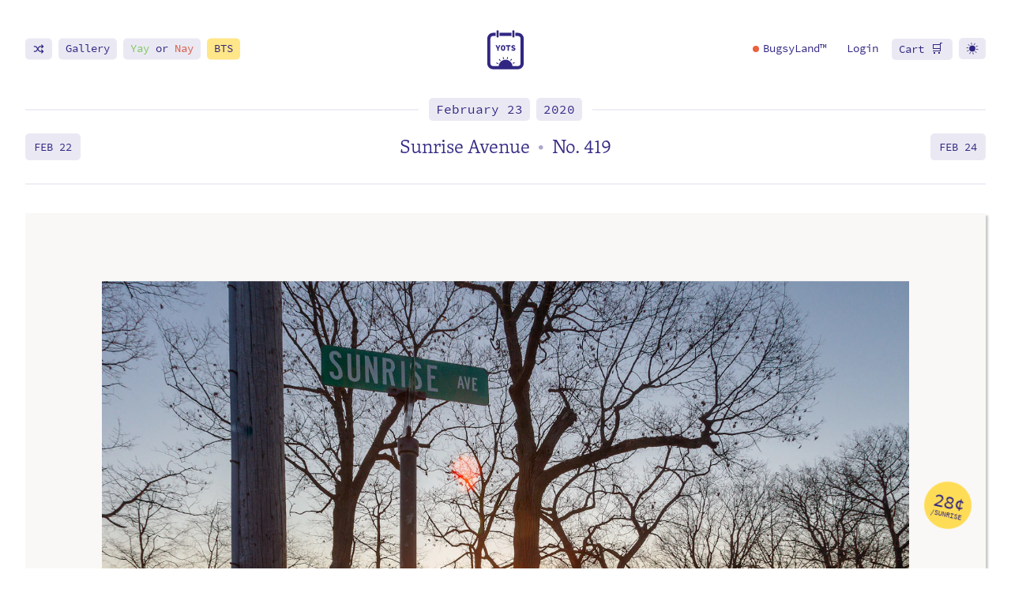

--- FILE ---
content_type: text/html; charset=UTF-8
request_url: https://yearofthesunrise.com/2020/february/23
body_size: 18467
content:
<!doctype html><html lang=en><head><meta content="IE=edge" http-equiv=X-UA-Compatible><meta charset=utf-8><meta name=viewport content="width=device-width,initial-scale=1"><meta property="og:title" content="Sunrise from Sunrise Avenue • Lake Bluff, IL • February 23, 2020"><meta name=og:image:width content="1200"><meta name=og:image:height content="630"><meta property="og:image" content="https://up.imgix.net/65535/52643030185_5ac9f3a00f_k.jpg?blend-align=left%2Cbottom&amp;blend-alpha=90&amp;blend-mode=normal&amp;blend-pad=10&amp;blend-w=1&amp;blend64=[base64]%3D%3D&amp;fit=crop&amp;h=630&amp;mark-alpha=50&amp;mark-pad=38&amp;mark-w=60&amp;markx=https%3A%2F%2Fbugsys.imgix.net%2Fbugsy%2Fsunrise%2Fcalendar.ai%3Fpage%3D1%26bri%3D100%26fm%3Dpng32&amp;w=1200&amp;s=34c2b44156a4fc046dcf98a5eccfed29"><meta property="twitter:image" content="https://up.imgix.net/65535/52643030185_5ac9f3a00f_k.jpg?fit=crop&amp;h=630&amp;w=1200&amp;s=bd0628e395c0a4da80b9159446b33e5a"><meta name=twitter:card content="summary_large_image"><meta name=twitter:site content="@bugsysailor"><meta name=twitter:creator content="@bugsysailor"><meta property="og:description" content="Sunrise is the center of my life.
It&rsquo;s always nice coming across a park, a lookout, or a laundry service named after sunrise. There haven&rsquo;t been many of these.
"><meta property="fb:admins" content="2315731"><meta name=description content="Sunrise is the center of my life.
It&rsquo;s always nice coming across a park, a lookout, or a laundry service named after sunrise. There"><title>Sunrise from Sunrise Avenue • Lake Bluff, IL • February 23, 2020</title><link rel=apple-touch-icon sizes=180x180 href=/img/favicon/apple-touch-icon.png><link rel=icon type=image/png sizes=32x32 href="https://bugsys.imgix.net/bugsy/sunrise/calendar.ai?blend=https%3A%2F%2Fbugsys.imgix.net%2Fbugsy%2Fsunrise%2Fcalendar%2F23.png%3Fbg%3Dwhite%26fm%3Dpng32%26w%3D450%26fit%3Dfillmax%26h%3D240&blend-mode=normal&blend-w=20&blend-y=15&fm=png32&mark=https%3A%2F%2Fbugsys.imgix.net%2Fbugsy%2Fsunrise%2Fcalendar%2FFEB.png%3Ffm%3Dpng32%26bri%3D100&mark-align=center&mark-w=0.6&mark-y=5&page=9&w=32"><link rel=icon type=image/png sizes=16x16 href="https://bugsys.imgix.net/bugsy/sunrise/calendar.ai?blend=https%3A%2F%2Fbugsys.imgix.net%2Fbugsy%2Fsunrise%2Fcalendar%2F23.png%3Fbg%3Dwhite%26fm%3Dpng32%26w%3D450%26fit%3Dfillmax%26h%3D240&blend-mode=normal&blend-w=20&blend-y=15&fm=png32&mark=https%3A%2F%2Fbugsys.imgix.net%2Fbugsy%2Fsunrise%2Fcalendar%2FFEB.png%3Ffm%3Dpng32%26bri%3D100&mark-align=center&mark-w=0.6&mark-y=5&page=9&w=32"><link rel=manifest href=/img/favicon/site.webmanifest><link rel=mask-icon href=/img/favicon/safari-pinned-tab.svg color=#352386><meta name=msapplication-TileColor content="#352386"><meta name=theme-color content="#352386"><link rel=stylesheet href=/snipcart.min.css media=print onload='this.media="all",this.onload=null'><style>.printStack{position:relative;aspect-ratio:880/633;margin-left:auto;margin-right:auto;grid-column:container;width:100%;padding:.15em}.printStack img{box-shadow:4px 3px 10px rgba(0,0,0,.2);background-color:#f9f8f6}.printStack img.fluid{opacity:1}.printStack .print18x24{aspect-ratio:349/251;width:98%;position:relative;left:1%}.printStack .print11x14{aspect-ratio:880/633;position:absolute;left:0;bottom:-2%;width:70.8%}.printStack .print5x7{aspect-ratio:7/5;position:absolute;left:3%;bottom:6%;width:29.8%;border-radius:2px;background:#f9f8f6}.printStack .print5x7--front{padding:1%}.printStack .card{left:6%;bottom:3%;border:none}</style><style>:root{--bg-color:white;--text-color:#312782;--white:white;--black:#222222;--purple:#312782;--green:#86d95a;--purpleRGB:49, 39, 130;--purpleWhite:#efeef6;--purpleWhiteHov:#dedbec;--purpleMid:#8783b8;--red:#ec603e;--yellow:#ffdc55;--yellowLight:#fff7d1;--borderRadiusXL:25px;--borderRadiusL:20px;--borderRadiusM:10px;--borderRadiusS:5px;--gap:32px;--serif:skolar-latin, serif;--sansSerif:source-code-pro, sans-serif}@media screen and (max-width:1024px){:root{--gap:24px}}@media screen and (max-width:800px){:root{--gap:16px}}.mainNav{padding:1em 0;max-width:100%}.mainNav a{position:relative}.mainNav .emoji{font-size:16px;position:relative;top:0;letter-spacing:.2em}.mainNav .navBar{position:absolute;transform:translateY(-50%);top:60%}@media screen and (max-width:850px){.mainNav .navBar li{display:block;margin-right:0!important;padding:0}}@media screen and (max-width:900px){.mainNav .desktopOnly{display:none!important}}.mainNav .left{left:6px;right:auto}@media screen and (max-width:500px){.mainNav .left{left:0}}.mainNav .right{right:6px;left:auto;text-align:right}@media screen and (max-width:500px){.mainNav .right{right:0}}.navBar{display:flex;font-size:14px;line-height:1.5em}.navBar a{padding:.2em}.navBar li{display:block;margin-right:3em;padding:0}.navBar li:last-of-type,.navBar li.login{margin-right:0}.navBar li.plain{margin-right:1.5em}@media screen and (max-width:900px){.navBar li{margin-right:1.5em}}.navBar .wSVG{position:relative}.navBar .wSVG svg{width:16px;height:15px;position:relative;top:3px}@media screen and (max-width:750px){.navBar{left:initial;display:block;top:65%}.navBar li{margin-bottom:.6em;margin-right:0!important}.navBar li:last-of-type{margin-bottom:0}}@media screen and (max-width:500px){.navBar .barLink:not(.barLink--color):before,.navBar .barLink:not(.barLink--color):after{opacity:0}.navBar li{margin-bottom:3px}}.secondaryNav{padding:0;margin-top:0;position:relative}.secondaryNav h1{max-width:calc(100% - 70px);font-size:25px;text-align:center;margin:1.2em auto;line-height:1.2em}@media screen and (max-width:650px){.secondaryNav h1{font-size:20px}}@media screen and (max-width:400px){.secondaryNav h1{font-size:16px;margin-top:1.5em;padding-bottom:6px}}.secondaryNav hr{margin:0}.secondaryNav .intro-withLine{margin:0;height:0}.secondaryNav .intro-withLine a{padding:.2em}.secondaryNav .prev,.secondaryNav .next{position:absolute;top:50%;-webkit-transform:translateY(-50%);-moz-transform:translateY(-50%);-ms-transform:translateY(-50%);transform:translateY(-50%);font-family:var(--sansSerif);position:absolute;text-transform:uppercase;font-size:14px;line-height:1em;padding:11px 5px 9px}.secondaryNav .prev .arrow:not(.force),.secondaryNav .next .arrow:not(.force){display:none}.secondaryNav .prev svg,.secondaryNav .next svg{width:11px;height:11px;fill:var(--text-color)}@media screen and (max-width:520px){.secondaryNav .prev .date,.secondaryNav .next .date{display:none}.secondaryNav .prev .arrow,.secondaryNav .next .arrow{display:inline!important}}@media screen and (max-width:400px){.secondaryNav .prev,.secondaryNav .next{padding:7px 1px 4px}}.secondaryNav .prev.inactive,.secondaryNav .next.inactive{filter:grayscale(1)}.secondaryNav .prev{left:6px}.secondaryNav .prev svg{transform:scaleX(-1);filter:FlipH;-ms-filter:"FlipH"}.secondaryNav .next{right:6px}::-moz-selection{background:rgba(49,39,130,.2)}::selection{background:rgba(49,39,130,.2)}*{outline:0}article,aside,details,figcaption,figure,footer,header,main,menu,nav,section{display:block}a{color:var(--text-color)}a.block{display:block}a.block:before,a.block:after{display:none!important}a.asterisk{color:#ec603e;text-decoration:none!important}blockquote{background:var(--purpleWhite);border:none;margin:1em 0;padding:1em;line-height:1.4em;font-size:22px}blockquote>*:first-of-type{margin-top:0}blockquote>*:last-of-type{margin-bottom:0}@media screen and (max-width:500px){blockquote{padding:1em}}blockquote.quote{background:0 0;font-style:italic;font-size:110%;padding-top:.5em;padding-bottom:.5em;padding-right:2em;border-radius:0;border-left:5px solid var(--purpleWhite)}body{margin:20px;background:var(--bg-color)}dl{font-family:var(--sansSerif);display:grid;grid-template-columns:repeat(2,auto);grid-column-gap:1em;justify-content:left;font-size:80%}dl dd,dl dt{line-height:1.2em}dl dd{margin-left:0}figure{margin:0;padding:0;margin:1.5em 0}figure img{width:100%}form{border:none;background:rgba(49,39,130,.1);padding:.7em}form.form--subscribe input{width:100%;padding-top:15px;padding-bottom:15px}form.form--subscribe button{float:right}@media screen and (max-width:420px){form.form--subscribe input,form.form--subscribe button{float:none;width:100%}form.form--subscribe input{margin-bottom:.7em}}hr{border:none;height:2px;background:var(--purpleWhite);border:none;margin-top:1em;margin-bottom:1em}hr.yots{margin-top:2em;margin-bottom:2em;overflow:visible;position:relative}hr.yots:after{position:absolute;left:50%;top:50%;transform:translateX(-50%)translateY(-50%);content:"";width:16px;height:16px;background-size:16px;background-position:50%;opacity:.6;margin:0;background-image:url(https://bugsys.imgix.net/bugsy/sunrise/calendar.ai?page=15&fm=png32&dpr=2&w=40)}hr.yots:before{position:absolute;left:50%;top:50%;transform:translateX(-50%)translateY(-50%);content:"";background-color:var(--bg-color);padding:10px 20px}img{max-width:100%;height:auto;display:block}img.fluid{-webkit-transition:opacity .3s cubic-bezier(.23,1,.32,1);-moz-transition:opacity .3s cubic-bezier(.23,1,.32,1);-ms-transition:opacity .3s cubic-bezier(.23,1,.32,1);-o-transition:opacity .3s cubic-bezier(.23,1,.32,1);transition:opacity .3s cubic-bezier(.23,1,.32,1);opacity:0}img.fluid.loaded{opacity:1}input,button,textarea,select{font-family:var(--sansSerif);font-size:15px;border:2px solid transparent;padding:6px 15px;color:#312782}input+button,button+button,textarea+button,select+button{margin-top:1em}input+input,button+input,textarea+input,select+input{margin-top:1em}input+textarea,button+textarea,textarea+textarea,select+textarea{margin-top:1em}input[type=range]{-webkit-appearance:none;width:100%;height:15px;border-radius:5px;background:var(--bg-color);outline:none;-webkit-transition:.2s;transition:opacity .2s;padding:0!important;margin-left:0;margin-right:0}input[type=range]::-webkit-slider-thumb{-webkit-appearance:none;appearance:none;width:25px;height:25px;border-radius:50%;background:var(--text-color);cursor:pointer}input[type=range]::-moz-range-thumb{width:25px;height:25px;border-radius:50%;background:var(--text-color);cursor:pointer}main{display:block}main:after{content:"";display:table;clear:both}mark{background:#fff48f;border-radius:3px;padding:0 3px;color:var(--text-color)}.darkTheme mark{background:#807619}nav ul,nav ol{list-style:none;padding:0}nav ul li,nav ol li{float:left}p:empty{display:none}p svg{width:.9em;height:.7em}small,.small{font-family:var(--sansSerif);font-size:16px;line-height:1.3em}sup{padding:0 2px;cursor:pointer;position:relative}table{border-collapse:collapse}table.styled{font-family:var(--sansSerif);font-size:16px;line-height:1em}table.styled td,table.styled th{padding:.5em}table.zebra tbody tr:nth-child(odd){background-color:var(--purpleWhite)}table.footer tbody tr:last-of-type{border-top:1px dashed var(--text-color);font-weight:700;background:0 0}table.header thead tr:last-of-type{border-bottom:1px dashed var(--text-color);font-weight:700;background:0 0}textarea{width:100%;max-width:100%}li:mark{color:var(--purpleWhite)}ul{list-style:none;padding:0}ul ::marker{color:var(--purpleWhite)}.text ul{list-style:none;padding:0;padding-left:1em}.text ul li{margin-bottom:.7em;line-height:1.4em}.text ul li:before{content:"\2022";color:var(--text-color);opacity:.3;font-weight:700;display:inline-block;margin-left:-1em;padding-right:7px;font-size:18px}.grid{display:grid;grid-template-columns:[bleed-start] minmax(0,1fr) [container-start container-left-start col1] minmax(30px,86px) [wide-start col2] minmax(30px,86px) [textwide-start col3] minmax(30px,86px) [text-start col4] minmax(30px,86px) [narrow-start col5] minmax(30px,86px) [middle-start col6] minmax(30px,86px) [center container-left-end container-right-start col7] minmax(30px,86px) [middle-end col8] minmax(30px,86px) [narrow-end col9] minmax(30px,86px) [text-end col10] minmax(30px,86px) [textwide-end col11] minmax(30px,86px) [wide-end col12] minmax(30px,86px) [container-end container-right-end] minmax(0,1fr) [bleed-end];grid-column-gap:var(--gap);grid-template-rows:auto;width:100%;max-width:100%}.grid>*{grid-column:container;margin-left:0;margin-right:0}.grid .grid{grid-column:bleed}@media screen and (max-width:600px){.grid{grid-template-columns:[bleed-start] minmax(0,1fr) [container-start container-left-start text-start textwide-start wide-start col1] minmax(auto,130px) [middle-start col2] minmax(auto,130px) [center container-left-end container-right-start col3] minmax(auto,130px) [middle-end col4] minmax(auto,130px) [container-end container-right-end text-end textwide-end wide-end] minmax(0,1fr) [bleed-end]}}.grid--col5{grid-template-columns:repeat(5,1fr);grid-column:container!important}.grid--col5>div{grid-column:span 1}.grid--cards{display:grid;grid-template-columns:repeat(6,1fr);grid-gap:1.5em;margin-top:3em}.grid--cards .card{grid-column:span 2;margin:0!important}@media screen and (max-width:800px){.grid--cards .card{grid-column:span 3}}@media screen and (max-width:600px){.grid--cards .card{grid-column:span 6}}.grid--cards .card figure{margin:0}.grid--videos figure iframe{aspect-ratio:16/9;width:100%}.grid--videos .corners{overflow:hidden}.grid--content>*{grid-column:text;margin-bottom:0;margin-top:1em}.grid--content>*:first-child{margin-top:0}@media screen and (max-width:1000px){.grid--content>*{grid-column:textwide}}.grid--wide{grid-column:textwide}@media screen and (max-width:1000px){.grid--wide{grid-column:wide}}.col1{grid-column:2/9;padding-right:0}.col1 hr{margin:2em auto;max-width:30px}.col1 ol{padding-left:1em}.col1 ol li{margin-top:0;margin-bottom:0;font-size:20px}.col1>.intro-withLine:first-of-type{margin-top:1em}.col1>.redacted{display:block}.col2{grid-column:9/14;padding-left:1em;padding-top:20px}.col1 .intro-withLine,.col2 .intro-withLine{margin-top:3em;margin-bottom:2em}.col1 .first .intro-withLine,.col2 .first .intro-withLine{margin-top:1em}.col2 .intro-withLine{margin-bottom:1em}.col2.after{clear:both;margin-top:2em}.col2.after>*{display:block!important}@media screen and (max-width:1000px){.col1,.col2{grid-column:container}.col2{grid-row:-1;padding-left:0;padding-top:0}.col2>*:not(.showMobile){display:none}}.darkTheme{--bg-color:#16142b;--text-color:#bfbbd6;--white:white;--purple:#312782;--purpleWhite:#3e3b54;--purpleRGB:191, 187, 214}.darkTheme ::-moz-selection{background:rgba(255,220,85,.3)}.darkTheme ::selection{background:rgba(255,220,85,.3)}.darkTheme .bug,.darkTheme hr.yots:after{background-image:url(https://bugsys.imgix.net/bugsy/sunrise/calendar.ai?page=15&fm=png32&dpr=2&w=40)}.darkTheme .headshot{opacity:.7}.darkTheme .miniCal.dropdown .holder{box-shadow:3px 3px var(--bg-color)}.darkTheme .logo-pm{filter:contrast(.5)}.tableHolder{grid-column:container;overflow-x:scroll}body{color:var(--text-color);padding:0;margin:0}h1.big{margin-top:.5em;margin-bottom:.5em;position:relative}.logo{display:block;border-radius:100%;background-size:cover;background-repeat:no-repeat;margin-left:auto;margin-right:auto;width:50px;height:50px;position:relative}.logo svg{width:50px;height:50px;position:relative;left:50%;-webkit-transform:translateX(-50%);-ms-transform:translateX(-50%);transform:translateX(-50%)}.mainNav{margin-top:4em;position:relative}.mainNav>ul{display:block;position:absolute;top:50%;left:150px;margin:0;margin-top:-9px}.mainNav>ul li{display:table-cell;float:none;vertical-align:middle;padding-right:20px}.mainNav>ul li:last-of-type{padding-right:0}.mainNav a{text-decoration:none}.no-touchevents .mainNav a:hover{text-decoration:underline}@media(max-width:800px){.mainNav{margin-top:2em}}.social{margin-bottom:50px}.social hr{background:var(--purpleWhite);border-color:var(--purpleWhite)}.social svg{width:25px;height:25px;fill:var(--text-color)}.social ul{display:table;margin:3em auto}.social ul li{float:left;margin-right:40px}.social ul li:last-of-type{margin-right:0}.social ul li a:before,.social ul li a:after{display:none}@media(max-width:500px){h1.big{text-align:center}.logo{display:block;margin:auto}nav.mainNav .table{width:100%}nav.mainNav .pic{margin:auto}nav.social ul li{margin-right:20px}}.scribbles{position:absolute;left:50%;top:50%;transform:translateX(-50%)translateY(-50%);display:none;height:2px;z-index:2;justify-items:center;padding:0}.scribbles img{position:absolute;transform-origin:center center;transform:translateY(-50%)translateX(-50%);padding:0;margin:0;opacity:.7;max-width:inherit}.scribbles span{position:relative;width:100%;height:100%;border-radius:100%}.scribbles.scY{grid-template-columns:repeat(7,1fr);width:11%;height:1%;top:90.6%}.printed .scribbles.scY{width:15%;top:91.5%}.scribbles.scY img{width:140%;left:50%}.scribbles.scM{grid-template-columns:repeat(12,1fr);width:24.5%;height:1%;top:91%}.printed .scribbles.scM{width:34.5%;top:92.5%}.scribbles.scM img{transform:translateY(-50%)translateX(-50%)rotate(180deg);width:100%;left:50%;top:40%}.scribbles.scD{grid-template-columns:repeat(31,1fr);width:27.7%;height:1%;top:91.8%}.printed .scribbles.scD{width:38.7%;top:93.7%}.scribbles.scD img{width:120%;left:50%;top:55%}.scribbles.scT{width:14%;height:1%;top:93%}.printed .scribbles.scT{width:20%;top:95.2%}.scribbles.scT span{width:1%;aspect-ratio:1/1;display:block;position:absolute}.scribbles.scT img{transform:scale(7)!important;left:-231%;top:20%}figure svg{position:absolute;left:50%;top:50%;transform:translateX(-50%)translateY(-50%);width:80px;height:80px;color:var(--text-color);fill:var(--text-color);stroke:var(--text-color);opacity:.3}@media screen and (max-width:800px){figure svg{width:50px;width:50px}}figure.photo{position:relative;position:relative;overflow:hidden;background:rgba(var(--purpleRGB),.1)}figure.photo:before{display:block;content:"";width:100%;padding-top:66.66666667%}figure.photo>.content,figure.photo>.inside{position:absolute;top:0;left:0;right:0;bottom:0}.type-sunrise figure.photo{margin-bottom:2em}figure.photo.card{overflow:visible}figure.photo>img{position:absolute;left:50%;top:50%;transform:translateX(-50%)translateY(-50%);-webkit-transition:.4s .3s cubic-bezier(.23,1,.32,1);-moz-transition:.4s .3s cubic-bezier(.23,1,.32,1);-ms-transition:.4s .3s cubic-bezier(.23,1,.32,1);-o-transition:.4s .3s cubic-bezier(.23,1,.32,1);transition:.4s .3s cubic-bezier(.23,1,.32,1)}figure.photo .frame{width:100%;height:100%;display:none}figure.photo .frame.hasFrame{box-shadow:0 17px 20px 4px rgba(0,0,0,.2)}figure.photo .frame.noFrame{box-shadow:3px 3px 2px rgba(0,0,0,.2)}@media screen and (max-width:1400px){figure.photo{grid-column:bleed}figure.photo.framed,figure.photo.card,figure.photo.printed{grid-column:container}}figure.printed .scribbles,figure.framed .scribbles{display:grid}figure.printed img,figure.framed img{border-radius:0}figure.printed{position:relative;background:#faf8f6;overflow:visible}figure.printed:before{display:block;content:"";width:100%;padding-top:72.08333333%}figure.printed>.content,figure.printed>.inside{position:absolute;top:0;left:0;right:0;bottom:0}figure.printed img.watermark{padding:8% 8% 10%}figure.framed{position:relative;background:0 0;overflow:visible;background:#faf8f6}figure.framed:before{display:block;content:"";width:100%;padding-top:72.08333333%}figure.framed>.content,figure.framed>.inside{position:absolute;top:0;left:0;right:0;bottom:0}figure.framed img.watermark{padding:10%}figure.framed:after{top:5px;right:5px;bottom:5px;left:5px;position:absolute;content:"";background:#f1f1f1;z-index:-1}figure.room1{border-radius:0!important}figure.room1 .watermark{z-index:1;width:18.8%;top:37.6%;left:50%;opacity:.9}figure.room2{border-radius:0!important}figure.room2 .watermark{z-index:1;width:14.8%;top:26.7%;left:31.9%}figure.card{background:0 0;overflow:visible}figure.card.showBack img.watermark{z-index:0}figure.card img.watermark{opacity:1;background:#f9f8f6;text-indent:-9999px;padding:2%;transform:none;top:2%;left:4%;width:80%;height:85.7%;z-index:1;border-radius:2px;box-shadow:1px 1px 1px 1px #EEE,2px 2px 0 1px #EEE,3px 3px 10px rgba(0,0,0,.4)}figure.card .frame{width:80%;border-radius:2px;transform:none;right:4%;bottom:2%;left:auto;top:auto;height:85.8%;box-shadow:1px 1px #EEE,2px 2px #EEE,3px 3px 20px 2px rgba(0,0,0,.2)}.svg--lock{margin:3em auto 2em;display:block;width:50px;height:50px;fill:var(--text-color);opacity:.5}.svg--lock+p:not(.intro-withLine){opacity:.5;line-height:1.2em;font-size:15px;margin:auto;max-width:420px}@media screen and (max-width:500px){.svg--lock+p:not(.intro-withLine){margin-left:16px;margin-right:16px}}.specs{margin-bottom:0;padding-left:0!important}.specs:after{content:"";display:table;clear:both}.specs li{float:left;width:50%}.specs li:before{display:none!important}.specs li:last-of-type{margin-bottom:0}.specs li>span:first-of-type{font-size:85%;font-weight:700;color:var(--text-color);padding-right:10px;opacity:.5}@media screen and (max-width:575px){.specs li{float:none;width:100%}.specs li>span:first-of-type{width:50%;display:inline-block}.specs--weather li>span:first-of-type{width:40%}}@media screen and (max-width:430px){.specs li>span:first-of-type{width:65%}.specs--weather li>span:first-of-type{width:40%}}@media screen and (max-width:350px){.specs li>span:first-of-type{vertical-align:text-top;width:40%;line-height:1.2em}}</style><link rel=stylesheet href=/yots.min.c76602fdba8ee30603f242f123b7cb3b.css><link rel=stylesheet href=https://use.typekit.net/sou8wyq.css><link rel=dns-prefetch href=https://up.imgix.net><link rel=dns-prefetch href=https://bugsys.imgix.net><link rel=preconnect href=https://app.snipcart.com><link rel=preconnect href=https://cdn.snipcart.com><link rel=search type=application/opensearchdescription+xml href=/search.xml title="Year of the Sunrise"><script async src="https://www.googletagmanager.com/gtag/js?id=G-Z05E7FNGGQ"></script><script>window.dataLayer=window.dataLayer||[];function gtag(){dataLayer.push(arguments)}gtag("js",new Date),gtag("config","G-Z05E7FNGGQ",{Branch:"master"})</script><script type=application/ld+json>{"@context":"https://schema.org","@type":"ImageObject","abstract":"Sunrise photograph from Sunrise Avenue, Lake Bluff, IL on February 23, 2020","acquireLicensePage\t":"https://yearofthesunrise.com/2020/february/23","contentLocation":{"@type":"Place","address":"Lake Bluff, IL","latitude":42.278597,"longitude":-87.830259,"name":"Sunrise Avenue"},"contentUrl":"https://live.staticflickr.com/65535/52643030185_5ac9f3a00f_k.jpg","copyrightNotice":"Bugsy Sailor","copyrightYear":2020,"creator":{"@type":"Person","alumniOf":{"@type":"CollegeOrUniversity","name":"Michigan State University","sameAs":"https://msu.edu"},"birthDate":"1983-02-10","birthPlace":"Baraga, MI","familyName":"Sailor","givenName":"Bugsy","image":"https://bugsys.imgix.net/bugsy/photos/bugsy-sunrise.jpg?w=1200","jobTitle":"Ambassador of the Upper Peninsula","name":"Bugsy Sailor","sameAs":["https://www.twitter.com/bugsysailor","https://www.linkedin.com/in/bugsysailor/","https://www.facebook.com/bugsysailor","https://www.instagram.com/bugsysailor","https://www.tiktok.com/@bugsysailor"],"url":"https://bugsy.me","worksFor":"https://upsupply.co"},"creditText":"Bugsy Sailor, February 23, 2020, Year of the Sunrise","dateCreated":"2020-02-23","license":"https://yearofthesunrise.com/2020/february/23","thumbnailUrl":"https://live.staticflickr.com/65535/52643030185_38cc17fbd5_z.jpg"}</script></head><body class="page preload hasTools layout- type-sunrise"><script>var body=document.getElementsByTagName("html")[0],theme=localStorage.getItem("theme"),checkUser=document.cookie.indexOf("snipcart-customer");window.matchMedia&&window.matchMedia("(prefers-color-scheme: dark)").matches&&localStorage.getItem("theme")!="brightTheme"&&(theme="darkTheme"),theme=="darkTheme"&&body.classList.add(theme),localStorage.getItem("bugsyland")&&body.classList.add("isBugsyLand"),checkUser!=-1&&body.classList.add("loggedin")</script><div class=grid><small></small><header class=top><nav class=mainNav><ul class="left navBar"><li class=desktopOnly><a class="barLink icon random" href=#><span class="text wSVG"><svg><use href="#shuffle"/></svg></span></a></li><li><a class=barLink href=/gallery>Gallery</a></li><li class=desktopOnlyX><a class=barLink href=/yay-or-nay><span class=text><span class=green>Yay</span> or <span class=red>Nay</span></span></a></li><li class=desktopOnlyx><a class="barLink barLink--color barLink--yellow" href=/behind-the-sunrise/><span class=text>BTS</span></a></li></ul><ul class="right navBar"><li class=plain><a class=blLink href=/support><span class=text><span class=bldot></span>BugsyLand™</span></a></li><li class="plain login login--login"><a href=# class=snipcart-customer-signin><span class=snipcart-user-email>Login</span></a></li><li class="plain login login--account"><a href=# class=snipcart-customer-signin><span class=snipcart-user-email>Account</span></a></li><li><a href=# class="barLink snipcart-checkout"><span class=text>Cart</span> <span class=emoji>🛒</span></a></li><li class="desktopOnly noKiosk"><a class="barLink icon toggleTheme" href=#><span class="text wSVG"><svg><use href="#sun"/></svg></span></a></li></ul><div class="logo hasMiniCal"><a class=home href=/><svg><use href="#sunrise--logo"/></svg></a><nav class="miniCal dropdown mainNav" data-function><div class=holder><ul style=display:flex;justify-content:center><li><a href=/>🏠</a></li><li><a href=# class=todayUrl>📆</a></li><li><a class=random href=#>🔀</a></li><li><a href=/map>🗺️</a></li><li><a href=/weather>🌡</a></li><li><a class="toggleTheme noKiosk" href=#>🌗</a></li></ul><hr><p>Browse by Year or Month</p><ul class=years><li><a class=cmplt href=/2019>2019</a></li><li><a class=cmplt href=/2020>2020</a></li><li><a class=cmplt href=/2021>2021</a></li><li><a href=/2022>2022</a></li><li class=break></li><li><a href=/2023>2023</a></li><li><a href=/2024>2024</a></li><li><a href=/2025>2025</a></li><li><a href=/2026>2026</a></li></ul><hr><ul style=grid-template-columns:repeat(4,auto)><li><a href=/january>Jan</a></li><li><a href=/february>Feb</a></li><li><a href=/march>Mar</a></li><li><a href=/april>Apr</a></li><li><a href=/may>May</a></li><li><a href=/june>Jun</a></li><li><a href=/july>Jul</a></li><li><a href=/august>Aug</a></li><li><a href=/september>Sep</a></li><li><a href=/october>Oct</a></li><li><a href=/november>Nov</a></li><li><a href=/december>Dec</a></li></ul><hr><ul style=display:flex;justify-content:center><li><a href=/request>Request</a></li><li><a href=/status/>Status</a></li><li class=noKiosk><a href=/about>About</a></li></ul></div></nav></div></nav></header><main class="main grid"><nav class=secondaryNav><p class=intro-withLine><small class=link><a class=barLink href=/february/23>February 23</a>&nbsp;
<a class=barLink href=/2020/february>2020</a></small></p><h1>Sunrise Avenue
<span class=at>•</span> <span class=nowrap>No. 419</span></h1><hr><a href=https://yearofthesunrise.com/2020/february/22 class="prev barLink"><span class=date>Feb 22</span>
<span class=arrow><svg><use href="#arrow"/></svg>
</span></a><a href=https://yearofthesunrise.com/2020/february/24 class="next barLink"><span class=date>Feb 24</span>
<span class=arrow><svg><use href="#arrow"/></svg></span></a></nav><article class="grid sunriseSingle year2020"><figure class="printed photo"><svg><use href="#sunrise--logo"/></svg>
<img class="fluid watermark censored" src="[data-uri]" data-fluid='{"fit":"crop", "q":90, "Xdpr":1.6, "ar":"3:2", "auto":"format"}' data-src=/65535/52643030185_5ac9f3a00f_k.jpg alt="Sunrise from Sunrise Avenue, Lake Bluff, IL">
<img class=frame style=display:hidden src="https://bugsys.imgix.net/bugsy/sunrise/misc/scribbles.ai?page=11&w=1800&q=100&fm=png32">
<img class=haha src="https://up.imgix.net/65535/52643030185_5ac9f3a00f_k.jpg?ar=3%3A2&amp;auto=format&amp;blend-align=left%2Cbottom&amp;blend-alpha=90&amp;blend-mode=normal&amp;blend-pad=0&amp;blend-w=1&amp;blend64=[base64]%3D&amp;dpr=1&amp;fit=crop&amp;mark-alpha=50&amp;mark-pad=38&amp;mark-w=60&amp;markx=https%3A%2F%2Fbugsys.imgix.net%2Fbugsy%2Fsunrise%2Fcalendar.ai%3Fpage%3D1%26bri%3D100%26fm%3Dpng32&amp;w=800&s=389cdf723356f6d85cfb57f5b25435e9"><div class="scribbles scY"><span style=grid-column:2><img src="https://bugsys.imgix.net/bugsy/sunrise/misc/scribbles.ai?page=1&q=100&fm=png32&w=50&drp=1"></span></div><div class="scribbles scM"><span style=grid-column:2><img src="https://bugsys.imgix.net/bugsy/sunrise/misc/scribbles.ai?page=1&q=100&fm=png32&w=50&drp=1"></span></div><div class="scribbles scD"><span style=grid-column:23><img src="https://bugsys.imgix.net/bugsy/sunrise/misc/scribbles.ai?page=2&q=100&fm=png32&w=50&drp=1"></span></div><div class="scribbles scT"><span style=left:38%><img src="https://bugsys.imgix.net/bugsy/sunrise/misc/scribbles.ai?page=3&q=100&fm=png32&w=50&drp=1"></span></div></figure><div class=col1><p class=intro-withLine><small>Sunrise No. 419 of <span class=sunriseCount>2,000+</span></small></p><ul class=specs><li><span>Sunrise time:</span> 6:36</li><li><span>Azimuth:</span> 103&deg; <span class=azimuth style=transform:rotate(103deg)>&#8673;</span></li><li><span>Did the sun rise:</span> Yes</li><li><span>Was the sun visible:</span> It was</li></ul><p class=intro-withLine><small class=link><a class=barLink href=/weather>Weather</a></small></p><ul class="specs specs--weather"><li><span>Felt like:</span> 26 ºF</li><li><span>Air Temp:</span> 34 ºF</li><li><span>Humidity:</span> 63%</li><li><span>Wind:</span> 10 mph <span class=azimuth style=transform:rotate(212deg);padding:0;margin-left:2px>&#8673;</span></li></ul><p class=intro-withLine><small>Exposure</small></p><ul class=exposure><li><svg class="svg--focallength"><use href="#focallength"/></svg>
<span>17mm</span></li><li><svg class="svg--aperture"><use href="#aperture"/></svg>
<span>f/16.0</span></li><li><svg class="svg--shutter"><use href="#shutter"/></svg>
<span>1/80 sec</span></li><li><svg class="svg--iso"><use href="#iso"/></svg>
<span>320</span></li></ul><div class=clear></div><p class=intro-withLine><small class=link><a class=barLink href=/map>Location</a></small></p><p class=center>Sunrise Avenue,
<span class=nowrap>Lake Bluff, IL</span></p><p class=center><em>296 mile commute</em></p><p class="center text-small sansSerif" style=margin-top:-12px>📍
<span class="lat nowrap">42° 16' 42" N, </span><span class="lng nowrap">-87° 49' 48" W</span></p><p class=center><small><a class="barLink barLink--btn" href=/map>View all sunrise locations</a></small></p><p class=intro-withLine><small>Musings [29 words]</small></p><p>Sunrise is the center of my life.</p><p>It&rsquo;s always nice coming across a park, <a href=/2019/july/30>a lookout</a>, or <a href=/2019/november/9>a laundry service</a> named after sunrise. There haven&rsquo;t been many of these.</p><figure class=shortcode--photo><img class="corners fluid" src=[data-uri] data-fluid='{"auto":"format","dpr":1.4,"q":80}' data-src=/65535/52642087042_c84b26c169_k.jpg alt></figure><figure class=shortcode--photo><img class="corners fluid" src=[data-uri] data-fluid='{"auto":"format","dpr":1.4,"q":80}' data-src=/65535/52642593786_d14199259a_k.jpg alt></figure><p class=intro-withLine><small><span class=bldot></span>Outtakes</small></p><p class="center bln"><a href=/support class="barLink barLink--btn">Become a BugsyLand™ member<br>to view outtakes</a></p><div class="bly bly--block">When I compare the photos, with only the composition, the chosen photo is far from my favorite. I&rsquo;m forever a sucker for a sun partially risen over the horizon, centered perfectly. But I can take that photo anytime, it&rsquo;s a copout even. But this chosen photo, that tells the story. I chose this spot because it was called Sunrise Avenue and had Sunrise Park. I loved the sun rising through leafless trees. This tells the story.</div><figure class="shortcode--photo withCaption outtake bly bly--block"><img class=corners src=https://live.staticflickr.com/65535/52642592961_b344347c0d_z.jpg></figure><figure class="shortcode--photo withCaption outtake bly bly--block"><img class=corners src=https://live.staticflickr.com/65535/52642084947_001f98781d_z.jpg></figure><figure class="shortcode--photo withCaption outtake bly bly--block"><img class=corners src=https://live.staticflickr.com/65535/52642592041_ebe378b921_z.jpg></figure><figure class="shortcode--photo withCaption outtake bly bly--block"><img class=corners src=https://live.staticflickr.com/65535/52643066278_694a25ffce_z.jpg></figure><figure class="shortcode--photo withCaption outtake bly bly--block"><img class=corners src=https://live.staticflickr.com/65535/52643027010_c603d6e51d_z.jpg></figure><figure class="shortcode--photo withCaption outtake bly bly--block"><img class=corners src=https://live.staticflickr.com/65535/52642083437_7d2cc1747d_z.jpg></figure></div><aside class=col2><div class="box box--border box--grid showMobile"><p class=intro-withLine><small>Purchasing Options</small></p><p style=margin-top:1em>Online purchasing is currently paused while I catch up on existing orders.</p><p>I'm also working on several improvements to streamline certain aspects of <i>Yeard of the Sunrise</i> and <i>BugsyLand</i> to address a significant amount of growing work.</p><p style=margin-bottom:1em>Thank you for your patience. This has all been a work in progress. Please call <a href=https://upsupply.co/contact>U.P. Supply Co.</a> (906-273-2848) with any quetions.</p></div><p class=intro-withLine><small class=link><a class=barLink href=/2020/february>February</a></small></p><div class="calendar caltype--partial calendar--2020-feb"><span class=dayName>S<span>un</span></span>
<span class=dayName>M<span>on</span></span>
<span class=dayName>T<span>ue</span></span>
<span class=dayName>W<span>ed</span></span>
<span class=dayName>T<span>hu</span></span>
<span class=dayName>F<span>ri</span></span>
<span class=dayName>S<span>at</span></span><div class="day dayBlank"></div><div class="day dayBlank"></div><div class="day dayBlank"></div><div class="day dayBlank"></div><div class="day dayBlank"></div><div class="day dayBlank"></div><div class="day d1 s397"><a href=/2020/february/1 class=notSold><figure class=inside><img src=https://live.staticflickr.com/65535/51994677927_42cb13ea27_q.jpg alt="Sunrise from Clark Lambros Park"></figure></a><span class=number>1</span></div><div class="day d2 s398"><a href=/2020/february/2 class=notSold><figure class=inside><img src=https://live.staticflickr.com/65535/52011247766_808a298657_q.jpg alt="Sunrise from Clark Lambros Park"></figure></a><span class=number>2</span></div><div class="day d3 s399"><a href=/2020/february/3 class=notSold><figure class=inside><img src=https://live.staticflickr.com/65535/52706935757_37d7952d59_q.jpg alt="Sunrise from Clark Lambros Park"></figure></a><span class=number>3</span></div><div class="day d4 s400"><a href=/2020/february/4 class=notSold><figure class=inside><img src=https://live.staticflickr.com/65535/51989861032_4528fb89a6_q.jpg alt="Sunrise from Clark Lambros Park"></figure></a><span class=number>4</span></div><div class="day d5 s401"><a href=/2020/february/5 class=notSold><figure class=inside><img src=https://live.staticflickr.com/65535/52514830507_b274b32aa9_q.jpg alt="Sunrise from Presque Isle"></figure></a><span class=number>5</span></div><div class="day d6 s402"><a href=/2020/february/6 class=notSold><figure class=inside><img src=https://live.staticflickr.com/65535/52030388348_9699157b32_q.jpg alt="Sunrise from Bum's Beach"></figure></a><span class=number>6</span></div><div class="day d7 s403"><a href=/2020/february/7 class=notSold><figure class=inside><img src=https://live.staticflickr.com/65535/52715809302_be5087115c_q.jpg alt="Sunrise from Bugsy's Perch"></figure></a><span class=number>7</span></div><div class="day d8 s404"><a href=/2020/february/8 class=notSold><figure class=inside><img src=https://live.staticflickr.com/65535/52716869847_74175cb79d_q.jpg alt="Sunrise from Clark Lambros Park"></figure></a><span class=number>8</span></div><div class="day d9 s405"><a href=/2020/february/9 class=notSold><figure class=inside><img src=https://live.staticflickr.com/65535/52715810857_b555b841a1_q.jpg alt="Sunrise from Harbor of Refuge"></figure></a><span class=number>9</span></div><div class="day d10 s406"><a href=/2020/february/10 class=notSold><figure class=inside><img src=https://live.staticflickr.com/65535/51948696931_c359ff95de_q.jpg alt="Sunrise from Harbor of Refuge"></figure></a><span class=number>10</span></div><div class="day d11 s407"><a href=/2020/february/11 class=notSold><figure class=inside><img src=https://live.staticflickr.com/65535/52716335326_357d0c720c_q.jpg alt="Sunrise from Clark Lambros Park"></figure></a><span class=number>11</span></div><div class="day d12 s408"><a href=/2020/february/12 class=isSold><figure class=inside><img src=https://live.staticflickr.com/65535/51981012345_685aecd518_q.jpg alt="Sunrise from Founders Landing Boardwalk"></figure></a><span class=number>12</span></div><div class="day d13 s409"><a href=/2020/february/13 class=notSold><figure class=inside><img src=https://live.staticflickr.com/65535/52072094012_7815122246_q.jpg alt="Sunrise from Clark Lambros Park"></figure></a><span class=number>13</span></div><div class="day d14 s410"><a href=/2020/february/14 class=notSold><figure class=inside><img src=https://live.staticflickr.com/65535/52620304509_e015954916_q.jpg alt="Sunrise from NOAA Station MCGM4"></figure></a><span class=number>14</span></div><div class="day d15 s411"><a href=/2020/february/15 class=notSold><figure class=inside><img src=https://live.staticflickr.com/65535/51939639915_7572b41245_q.jpg alt="Sunrise from McCarty's Cove"></figure></a><span class=number>15</span></div><div class="day d16 s412"><a href=/2020/february/16 class=notSold><figure class=inside><img src=https://live.staticflickr.com/65535/52109525197_644efa6d27_q.jpg alt="Sunrise from Clark Lambros Park"></figure></a><span class=number>16</span></div><div class="day d17 s413"><a href=/2020/february/17 class=notSold><figure class=inside><img src=https://live.staticflickr.com/65535/52716819578_4e3faa57e9_q.jpg alt="Sunrise from South Beach"></figure></a><span class=number>17</span></div><div class="day d18 s414"><a href=/2020/february/18 class=notSold><figure class=inside><img src=https://live.staticflickr.com/65535/52640501607_04dd597056_q.jpg alt="Sunrise from Presque Isle Breakwall"></figure></a><span class=number>18</span></div><div class="day d19 s415"><a href=/2020/february/19 class=notSold><figure class=inside><img src=https://live.staticflickr.com/65535/52543426545_98e8074f19_q.jpg alt="Sunrise from McCarty's Cove"></figure></a><span class=number>19</span></div><div class="day d20 s416"><a href=/2020/february/20 class=notSold><figure class=inside><img src=https://live.staticflickr.com/65535/52641471840_aceff40cbb_q.jpg alt="Sunrise from Heritage Hall"></figure></a><span class=number>20</span></div><div class="day d21 s417"><a href=/2020/february/21 class=notSold><figure class=inside><img src=https://live.staticflickr.com/65535/52716821323_373fa032cb_q.jpg alt="Sunrise from Spring Valley Park"></figure></a><span class=number>21</span></div><div class="day d22 s418"><a href=/2020/february/22 class=notSold><figure class=inside><img src=https://live.staticflickr.com/65535/52643022040_c12e2fc48c_q.jpg alt="Sunrise from The Lakefill"></figure></a><span class=number>22</span></div><div class="day d23 s419"><a href=/2020/february/23 class="current notSold"><figure class=inside><img src=https://live.staticflickr.com/65535/52643030185_38cc17fbd5_q.jpg alt="Sunrise from Sunrise Avenue"></figure></a><span class=number>23</span></div><div class="day d24 s420"><a href=/2020/february/24 class=notSold><figure class=inside><img src=https://live.staticflickr.com/65535/52705936248_b71951dc54_q.jpg alt="Sunrise from McCarty's Cove"></figure></a><span class=number>24</span></div><div class="day d25 s421"><a href=/2020/february/25 class=isSold><figure class=inside><img src=https://live.staticflickr.com/65535/51965342654_90d7e20fb7_q.jpg alt="Sunrise from Clark Lambros Park"></figure></a><span class=number>25</span></div><div class="day d26 s422"><a href=/2020/february/26 class=notSold><figure class=inside><img src=https://live.staticflickr.com/65535/51923273832_8ec09ce2b8_q.jpg alt="Sunrise from Presque Isle Breakwall"></figure></a><span class=number>26</span></div><div class="day d27 s423"><a href=/2020/february/27 class=notSold><figure class=inside><img src=https://live.staticflickr.com/65535/52640523957_370c7033ff_q.jpg alt="Sunrise from Picnic Rocks"></figure></a><span class=number>27</span></div><div class="day d28 s424"><a href=/2020/february/28 class=isSold><figure class=inside><img src=https://live.staticflickr.com/65535/52705897115_fc0c10c187_q.jpg alt="Sunrise from McCarty's Cove"></figure></a><span class=number>28</span></div><div class="day d29 s425"><a href=/2020/february/29 class=isSold><figure class=inside><img src=https://live.staticflickr.com/65535/52004479238_d9075b73e8_q.jpg alt="Sunrise from Pebble Beach"></figure></a><span class=number>29</span></div></div><p class=intro-withLine><small class=link><a class=barLink href=/2020/march>March</a></small></p><div class="calendar caltype--partial calendar--2020-mar"><span class=dayName>S<span>un</span></span>
<span class=dayName>M<span>on</span></span>
<span class=dayName>T<span>ue</span></span>
<span class=dayName>W<span>ed</span></span>
<span class=dayName>T<span>hu</span></span>
<span class=dayName>F<span>ri</span></span>
<span class=dayName>S<span>at</span></span><div class="day d1 s426"><a href=/2020/march/1 class=notSold><figure class=inside><img src=https://live.staticflickr.com/65535/52705898220_dc3e20b123_q.jpg alt="Sunrise from Marquette Harbor Lighthouse"></figure></a><span class=number>1</span></div><div class="day d2 s427"><a href=/2020/march/2 class=notSold><figure class=inside><img src=https://live.staticflickr.com/65535/52620042661_57d9122cc8_q.jpg alt="Sunrise from Presque Isle"></figure></a><span class=number>2</span></div><div class="day d3 s428"><a href=/2020/march/3 class=notSold><figure class=inside><img src=https://live.staticflickr.com/65535/52073145573_b11d9bd6ed_q.jpg alt="Sunrise from Shiras Park"></figure></a><span class=number>3</span></div><div class="day d4 s429"><a href=/2020/march/4 class=notSold><figure class=inside><img src=https://live.staticflickr.com/65535/51991418495_ddc8762ba9_q.jpg alt="Sunrise from Picnic Rocks"></figure></a><span class=number>4</span></div><div class="day d5 s430"><a href=/2020/march/5 class=notSold><figure class=inside><img src=https://live.staticflickr.com/65535/52705933070_97b8f11e28_q.jpg alt="Sunrise from Coast Guard Station"></figure></a><span class=number>5</span></div><div class="day d6 s431"><a href=/2020/march/6 class=notSold><figure class=inside><img src=https://live.staticflickr.com/65535/51980527148_5398500c5d_q.jpg alt="Sunrise from Clark Lambros Park"></figure></a><span class=number>6</span></div><div class="day d7 s432"><a href=/2020/march/7 class=notSold><figure class=inside><img src=https://live.staticflickr.com/65535/52705985465_cdab42488a_q.jpg alt="Sunrise from Washington & Third"></figure></a><span class=number>7</span></div><div class="day d8 s433"><a href=/2020/march/8 class=notSold><figure class=inside><img src=https://live.staticflickr.com/65535/52720447006_9bea554222_q.jpg alt="Sunrise from Shiras Park"></figure></a><span class=number>8</span></div><div class="day d9 s434"><a href=/2020/march/9 class=notSold><figure class=inside><img src=https://live.staticflickr.com/65535/52720935343_bc6ab8c3ae_q.jpg alt="Sunrise from Clark Lambros Park"></figure></a><span class=number>9</span></div><div class="day d10 s435"><a href=/2020/march/10 class=notSold><figure class=inside><img src=https://live.staticflickr.com/65535/52030355866_382d0c2881_q.jpg alt="Sunrise from Founders Landing"></figure></a><span class=number>10</span></div><div class="day d11 s436"><a href=/2020/march/11 class=notSold><figure class=inside><img src=https://live.staticflickr.com/65535/52722967328_7a38345270_q.jpg alt="Sunrise from Clark Lambros Park"></figure></a><span class=number>11</span></div><div class="day d12 s437"><a href=/2020/march/12 class=notSold><figure class=inside><img src=https://live.staticflickr.com/65535/51965127043_70992bd1e2_q.jpg alt="Sunrise from Clark Lambros Park"></figure></a><span class=number>12</span></div><div class="day d13 s438"><a href=/2020/march/13 class=notSold><figure class=inside><img src=https://live.staticflickr.com/65535/52722488051_f25f057eb5_q.jpg alt="Sunrise from Presque Isle"></figure></a><span class=number>13</span></div><div class="day d14 s439"><a href=/2020/march/14 class=notSold><figure class=inside><img src=https://live.staticflickr.com/65535/51925080189_e9e7dba226_q.jpg alt="Sunrise from McCarty's Cove"></figure></a><span class=number>14</span></div><div class="day d15 s440"><a href=/2020/march/15 class=notSold><figure class=inside><img src=https://live.staticflickr.com/65535/52537273738_2f4aa449cf_q.jpg alt="Sunrise from NOAA Station MCGM4"></figure></a><span class=number>15</span></div><div class="day d16 s441"><a href=/2020/march/16 class=notSold><figure class=inside><img src=https://live.staticflickr.com/65535/51948771738_b990bdb5d2_q.jpg alt="Sunrise from McCarty's Cove"></figure></a><span class=number>16</span></div><div class="day d17 s442"><a href=/2020/march/17 class=notSold><figure class=inside><img src=https://live.staticflickr.com/65535/52722971708_c69ba7e0f1_q.jpg alt="Sunrise from Marquette Harbor Lighthouse"></figure></a><span class=number>17</span></div><div class="day d18 s443"><a href=/2020/march/18 class=notSold><figure class=inside><img src=https://live.staticflickr.com/65535/52109527172_35d2718455_q.jpg alt="Sunrise from Clark Lambros Park"></figure></a><span class=number>18</span></div><div class="day d19 s444"><a href=/2020/march/19 class=notSold><figure class=inside><img src=https://live.staticflickr.com/65535/51939638700_bc99d36a27_q.jpg alt="Sunrise from Shiras Park"></figure></a><span class=number>19</span></div><div class="day d20 s445"><a href=/2020/march/20 class=notSold><figure class=inside><img src=https://live.staticflickr.com/65535/52779883297_e656276d64_q.jpg alt="Sunrise from McCarty's Cove"></figure></a><span class=number>20</span></div><div class="day d21 s446"><a href=/2020/march/21 class=notSold><figure class=inside><img src=https://live.staticflickr.com/65535/52780891088_e12a533c89_q.jpg alt="Sunrise from Big Bay Road"></figure></a><span class=number>21</span></div><div class="day d22 s447"><a href=/2020/march/22 class=notSold><figure class=inside><img src=https://live.staticflickr.com/65535/52780892458_629a74cf38_q.jpg alt="Sunrise from McCarty's Cove"></figure></a><span class=number>22</span></div><div class="day d23 s448"><a href=/2020/march/23 class=notSold><figure class=inside><img src=https://live.staticflickr.com/65535/52537001140_6feab5ca13_q.jpg alt="Sunrise from North of Picnic Rocks"></figure></a><span class=number>23</span></div><div class="day d24 s449"><a href=/2020/march/24 class=notSold><figure class=inside><img src=https://live.staticflickr.com/65535/52780674364_ce4f98d084_q.jpg alt="Sunrise from Clark Lambros Park"></figure></a><span class=number>24</span></div><div class="day d25 s450"><a href=/2020/march/25 class=notSold><figure class=inside><img src=https://live.staticflickr.com/65535/52515304546_3faa60195b_q.jpg alt="Sunrise from Picnic Rocks"></figure></a><span class=number>25</span></div><div class="day d26 s451"><a href=/2020/march/26 class=notSold><figure class=inside><img src=https://live.staticflickr.com/65535/52709165656_e09fdb9b16_q.jpg alt="Sunrise from McCarty's Cove"></figure></a><span class=number>26</span></div><div class="day d27 s452"><a href=/2020/march/27 class=notSold><figure class=inside><img src=https://live.staticflickr.com/65535/52011303378_28a7fb36d0_q.jpg alt="Sunrise from Bum's Beach"></figure></a><span class=number>27</span></div><div class="day d28 s453"><a href=/2020/march/28 class=notSold><figure class=inside><img src=https://live.staticflickr.com/65535/52709547820_378fe5a3de_q.jpg alt="Sunrise from Clark Lambros Park"></figure></a><span class=number>28</span></div><div class="day d29 s454"><a href=/2020/march/29 class=notSold><figure class=inside><img src=https://live.staticflickr.com/65535/52542484272_cf009876ac_q.jpg alt="Sunrise from Shiras Park"></figure></a><span class=number>29</span></div><div class="day d30 s455"><a href=/2020/march/30 class=notSold><figure class=inside><img src=https://live.staticflickr.com/65535/52775458447_6faac741da_q.jpg alt="Sunrise from McCarty's Cove"></figure></a><span class=number>30</span></div><div class="day d31 s456"><a href=/2020/march/31 class=notSold><figure class=inside><img src=https://live.staticflickr.com/65535/51995744123_19edca632e_q.jpg alt="Sunrise from Presque Isle Breakwall"></figure></a><span class=number>31</span></div><div class="day dayBlank"></div><div class="day dayBlank"></div><div class="day dayBlank"></div><div class="day dayBlank"></div></div><div class="box box--border box--grid box--coffee"><p class=intro-withLine><small>Fuel more Sunrises</small></p><p>There is plenty of content to come from <em>Year of the Sunrise I, II, III, IV, V, VI, VII </em>and ...<em>VIII(?)</em>. Add a weekly or monthly cup of coffee to fuel more sunrise content. Or, add a quarterly tank of gas to fuel more sunrise road trips, which is just how all this began.</p><a href=# class="button button--white colL snipcart-add-item" data-item-id=YOTS-COFFEE data-item-name="Sunrise Coffee" data-item-price=3 data-item-url=https://yearofthesunrise.com/support data-item-description="Add a caffeine boost to help me through the early mornings." data-item-categories="Year of the Sunrise" data-item-selected-plan=YOTS-COFFEE-MNTHLY data-item-shippable=false data-item-taxable=false data-plan1-id=YOTS-COFFEE-WKLY data-plan1-name="Weekly Sunrise Coffee" data-plan1-frequency=weekly data-plan1-interval=1 data-item-plan1-price=3 data-plan2-id=YOTS-COFFEE-MNTHLY data-plan2-name="Monthly Sunrise Coffee" data-plan2-frequency=monthly data-plan2-interval=1 data-item-plan2-price=3 data-plan3-id=YOTS-COFFEE-QRTLY data-plan3-name="Quarterly Sunrise Coffee" data-plan3-frequency=monthly data-plan3-interval=3 data-item-plan3-price=3>Add ☕️ </a><a href=# class="button button--white colR snipcart-add-item" data-item-id=YOTS-FUEL data-item-name="Sunrise Tank of Gas" data-item-price=30 data-item-url=https://yearofthesunrise.com/support data-item-description="Add a caffeine boost to help me through the early mornings." data-item-categories="Year of the Sunrise" data-item-selected-plan=YOTS-FUEL-MNTHLY data-item-shippable=false data-item-taxable=false data-plan2-id=YOTS-FUEL-MNTHLY data-plan2-name="Monthly Sunrise Tank of Gas" data-plan2-frequency=monthly data-plan2-interval=1 data-item-plan2-price=30 data-plan3-id=YOTS-FUEL-QRTLY data-plan3-name="Quarterly Sunrise Tank of Gas" data-plan3-frequency=monthly data-plan3-interval=3 data-item-plan3-price=30>Add ⛽️</a></div><div class=sticky><p class=intro-withLine><small>For Daily Sunrises...</small></p><div class=text-medium><p>For daily sunrise content follow @BugsySailor on <a href=https://instagram.com/bugsysailor target=_blank>Instagram</a> and <a href=https://tiktok.com/@bugsysailor target=_blank>TikTok</a> where I post a daily sunrise photo and video.</p></div><ul class="socialText sansSerif"><li><a class=barLink href=https://facebook.com/bugsysailor target=_blank>Facebook</a></li><li><a class=barLink href=https://instagram.com/bugsysailor target=_blank>Instagram</a></li><li><a class=barLink href=https://twitter.com/bugsysailor target=_blank>Twitter</a></li><li><a class=barLink href=https://tiktok.com/@bugsysailor target=_blank>TikTok</a></li></ul></div></aside></article></main><footer class="bottom grid"><a href=/support class="cents spinner"><span class=number>28¢</span><span class=per>/sunrise</span></a><p class=intro-withLine><small>Even More Sunrise</small></p><div class="box box--border box--yellow"><p class=intro-withLine><small>Watch More Sunrises</small></p><p>As <em>Year of the Sunrise</em> continues, one significant takeaway is encouraging you to watch more sunrises this year than you did the previous year. I present you with a challenge, to watch more sunrises in 2026 than you did in 2025.</p><a href=https://watchmoresunrises.com/pledge class=button>Take the 2026 Sunrise Pledge</a></div><div class=box><p class=intro-withLine><small>The Sunrise Gallery</small></p><a href=/gallery style=display:block;margin-top:1em><img data-src=https://bugsys.imgix.net/projects/yots/sunrise-galllery.jpg data-fluid='{"ar":"2:1", "fit":"crop", "duotone":"312782,efeef6", "auto":"format", "dpr":1}' alt="The Sunrise Gallery" class="fluid corners--small" style=aspect-ratio:2/1;width:100%></a><p>A single wall, organized by date, displaying every sunrise of the year.</p><a href=/gallery class=button>Read more</a></div><div class=box><p class=intro-withLine><small>Subscribe</small></p><p>I am now publishing sunrises faster than I am watching them, meaning I'm publishing more than seven a week. If you want to be the first to know when new photos are published, see project updates, know when a book is coming, this is the place to stay up-to-date.</p><form action='/thank-you/subscribed' class='form--subscribe clear' method='POST' name='subscribe'><input type='hidden' name='form-name' value='subscribe' /><input name=email type=email placeholder="Email Address">
<button class=button type=submit>Subscribe</button></form></div><p class=intro-withLine><svg class="sunBurst"><use href="#sunrise--burst"/></svg></p><div class=center><a href=https://bugsy.me class=logoX><img src="https://bugsys.imgix.net/bugsy/photos/bugsy-2024.jpg?con=20&auto=format&crop=focalpoint&dpr=1&duotone=312782%2CFFFFFF&fit=crop&fp-x=0.44&fp-y=0.48&fp-z=1.25&h=150&w=150" class=headshot alt="Bugsy Sailor" style=border-radius:100%;max-width:80px;display:inline-block></a><p class=bugsy><a class=barLink href=https://bugsy.me>A Bugsy Sailor production</a></p><ul class=socialIcons><li><a href=https://instagram.com/bugsysailor target=_blank><svg><use href="#instagram"/></svg></a></li><li><a href=https://twitter.com/bugsysailor target=_blank><svg><use href="#twitter"/></svg></a></li><li><a href=https://facebook.com/bugsysailor target=_blank><svg><use href="#facebook"/></svg></a></li><li><a href=https://tiktok.com/@bugsysailor target=_blank><svg><use href="#tiktok"/></svg></a></li><li><a href=https://youtube.com/bugsysailor target=_blank><svg><use href="#youtube"/></svg></a></li></ul><h2>Stay awesome.</h2><p class=emoji>🐿</p></div></footer><script async src=https://cdn.snipcart.com/themes/v3.2.1/default/snipcart.js></script><div hidden id=snipcart data-config-modal-style=side data-api-key=MmY4MjdhMjEtNzVkNC00ZjhiLWFkYzItZGFhNzMxMGQzMzgzNjM2OTIwNTU3OTg4NzQ0NzIz></div></div><svg style="display:none"><symbol id="facebook" viewBox="0 0 90 90"><path id="Facebook__x28_alt_x29_" d="M90 15.001C90 7.119 82.884.0 75 0H15C7.116.0.0 7.119.0 15.001v59.998C0 82.881 7.116 90 15.001 90H45V56H34V41h11v-5.844C45 25.077 52.568 16 61.875 16H74v15H61.875C60.548 31 59 32.611 59 35.024V41h15v15H59v34h16c7.884.0 15-7.119 15-15.001V15.001z"/></symbol><symbol id="twitter" viewBox="0 0 430.117 430.117"><path id="Twitter__x28_alt_x29_" d="M381.384 198.639c24.157-1.993 40.543-12.975 46.849-27.876-8.714 5.353-35.764 11.189-50.703 5.631-.732-3.51-1.55-6.844-2.353-9.854-11.383-41.798-50.357-75.472-91.194-71.404 3.304-1.334 6.655-2.576 9.996-3.691 4.495-1.61 30.868-5.901 26.715-15.21-3.5-8.188-35.722 6.188-41.789 8.067 8.009-3.012 21.254-8.193 22.673-17.396-12.27 1.683-24.315 7.484-33.622 15.919 3.36-3.617 5.909-8.025 6.45-12.769C241.68 90.963 222.563 133.113 207.092 174c-12.148-11.773-22.915-21.044-32.574-26.192-27.097-14.531-59.496-29.692-110.355-48.572-1.561 16.827 8.322 39.201 36.8 54.08-6.17-.826-17.453 1.017-26.477 3.178 3.675 19.277 15.677 35.159 48.169 42.839-14.849.98-22.523 4.359-29.478 11.642 6.763 13.407 23.266 29.186 52.953 25.947-33.006 14.226-13.458 40.571 13.399 36.642C113.713 320.887 41.479 317.409.0 277.828c108.299 147.572 343.716 87.274 378.799-54.866 26.285.224 41.737-9.105 51.318-19.39C414.973 206.142 393.023 203.486 381.384 198.639z"/></symbol><symbol id="instagram" viewBox="0 0 512 512"><g><g><path d="M352 0H160C71.648.0.0 71.648.0 160v192c0 88.352 71.648 160 160 160h192c88.352.0 160-71.648 160-160V160C512 71.648 440.352.0 352 0zM464 352c0 61.76-50.24 112-112 112H160c-61.76.0-112-50.24-112-112V160C48 98.24 98.24 48 160 48h192c61.76.0 112 50.24 112 112V352z"/></g></g><g><g><path d="M256 128c-70.688.0-128 57.312-128 128s57.312 128 128 128 128-57.312 128-128-57.312-128-128-128zm0 208c-44.096.0-80-35.904-80-80 0-44.128 35.904-80 80-80s80 35.872 80 80c0 44.096-35.904 80-80 80z"/></g></g><g><g><circle cx="393.6" cy="118.4" r="17.056"/></g></g></symbol><symbol id="tiktok" viewBox="4 4 42 42"><path d="M41 4H9C6.243 4 4 6.243 4 9v32c0 2.757 2.243 5 5 5h32c2.757.0 5-2.243 5-5V9c0-2.757-2.243-5-5-5m-3.994 18.323a7.482 7.482.0 01-.69.035 7.492 7.492.0 01-6.269-3.388v11.537A8.527 8.527.0 1121.52 21.98c.178.0.352.016.527.027v4.202c-.175-.021-.347-.053-.527-.053a4.351 4.351.0 100 8.704c2.404.0 4.527-1.894 4.527-4.298l.042-19.594h4.02a7.488 7.488.0 006.901 6.685v4.67"/></symbol><symbol id="youtube" viewBox="0 0 16 16"><path d="M8.051 1.999h.089c.822.003 4.987.033 6.11.335a2.01 2.01.0 011.415 1.42c.101.38.172.883.22 1.402l.01.104.022.26.008.104c.065.914.073 1.77.074 1.957v.075c-.001.194-.01 1.108-.082 2.06l-.008.105-.009.104c-.05.572-.124 1.14-.235 1.558a2.01 2.01.0 01-1.415 1.42c-1.16.312-5.569.334-6.18.335h-.142c-.309.0-1.587-.006-2.927-.052l-.17-.006-.087-.004-.171-.007-.171-.007c-1.11-.049-2.167-.128-2.654-.26a2.01 2.01.0 01-1.415-1.419c-.111-.417-.185-.986-.235-1.558L.09 9.82.082 9.716A31 31 0 010 7.68v-.123c.002-.215.01-.958.064-1.778l.007-.103.003-.052.008-.104.022-.26.01-.104c.048-.519.119-1.023.22-1.402a2.01 2.01.0 011.415-1.42c.487-.13 1.544-.21 2.654-.26l.17-.007.172-.006.086-.003.171-.007A1e2 1e2.0 017.858 2zM6.4 5.209v4.818l4.157-2.408z"/></symbol><symbol id="arrow" fill="currentColor" viewBox="0 0 24 24"><path d="M8.122 24 4 20l8-8-8-8 4.122-4L20 12z"/></symbol><symbol id="shuffle" fill="currentColor" viewBox="0 0 24 24"><path d="M21.924 6.617a.997.997.0 00-.217-.324l-3-3a1 1 0 10-1.414 1.414L18.586 6h-3.321a5 5 0 00-4.288 2.428l-3.67 6.115A3 3 0 014.736 16H3a1 1 0 100 2h1.735a5 5 0 004.288-2.428l3.67-6.115A3 3 0 0115.264 8h3.32l-1.292 1.293a1 1 0 001.414 1.414l3-3A.997.997.0 0022 7m-.076-.383a.996.996.0 01.076.38l-.076-.38z"/><path d="M21.706 17.708l-2.999 3a1 1 0 01-1.414-1.415L18.586 18h-3.321a5 5 0 01-4.288-2.428l-3.67-6.115A3 3 0 004.736 8H3a1 1 0 010-2h1.735a5 5 0 014.288 2.428l3.67 6.115A3 3 0 0015.264 16h3.32l-1.292-1.293a1 1 0 011.414-1.414l3 3c.195.194.292.45.293.704V17a.997.997.0 01-.294.708z"/></symbol><symbol id="lock" viewBox="0 0 49.94 49.94"><path d="M25 3c-6.637.0-12 5.363-12 12v5H9c-1.645.0-3 1.355-3 3v24c0 1.645 1.355 3 3 3h32c1.645.0 3-1.355 3-3V23c0-1.645-1.355-3-3-3h-4v-5c0-6.637-5.363-12-12-12zm0 2c5.566.0 10 4.434 10 10v5H15v-5c0-5.566 4.434-10 10-10zM9 22h32c.555.0 1 .445 1 1v24c0 .555-.445 1-1 1H9c-.555.0-1-.445-1-1V23c0-.555.445-1 1-1zm16 8c-1.7.0-3 1.3-3 3 0 .898.398 1.688 1 2.188V38c0 1.102.898 2 2 2s2-.898 2-2v-2.813c.602-.5 1-1.289 1-2.187.0-1.7-1.3-3-3-3z"/></symbol><symbol id="sunrise--burst" fill="currentColor" viewBox="0 0 196.23 91.23"><path d="M177.52 68.66c-.56-1.21-1.15-2.41-1.76-3.59l11.56-5.64 1.75 3.6-11.55 5.63zm-16.11-41.23-3.15-2.46-7.92 10.14c1.06.8 2.12 1.61 3.15 2.46l7.92-10.14zM120.94 7.57l-3.91-.83-2.68 12.59c1.31.25 2.61.53 3.91.83l2.68-12.59zm-45.09-.12-3.88.97 3.12 12.5c1.29-.35 2.58-.67 3.88-.96L75.85 7.45zM35.28 27.11l-3.06 2.57 8.28 9.87c1.01-.89 2.02-1.75 3.06-2.58l-8.28-9.86zM7.44 62.57l-1.63 3.65 11.75 5.23c.51-1.23 1.05-2.45 1.62-3.66L7.44 62.57zm90.71-29.19c-34.3.0-62.75 25.01-68.14 57.78h136.27c-5.38-32.78-33.83-57.78-68.13-57.78z"/></symbol><symbol id="sunrise--logo" fill="currentColor" stroke="currentColor" viewBox="0 0 487.96 487.96"><path d="M146.47 92.32c-7.03.0-12.73-5.7-12.73-12.73V15.92c0-7.03 5.7-12.73 12.73-12.73s12.73 5.7 12.73 12.73v63.67c0 7.03-5.7 12.73-12.73 12.73zm207.75-12.74V15.92c0-7.03-5.7-12.73-12.73-12.73s-12.73 5.7-12.73 12.73v63.67c0 7.03 5.7 12.73 12.73 12.73s12.73-5.7 12.73-12.74zM143.39 255.26h15.08v-22.41l21.39-44.01h-15.69l-6.72 15.99c-2.04 5.09-4.07 9.88-6.21 15.18h-.41c-2.04-5.3-4.07-10.08-6.01-15.18l-6.72-15.99H122l21.39 44.01v22.41zm70.69 1.23c15.79.0 26.69-12.02 26.69-34.74.0-22.21-10.9-34.12-26.69-34.12s-26.69 11.92-26.69 34.12c0 22.72 10.9 34.74 26.69 34.74zm0-12.94c-6.93.0-11.31-7.44-11.31-21.8.0-13.75 4.38-21.19 11.31-21.19s11.31 7.44 11.31 21.19c0 14.36-4.38 21.8-11.31 21.8zm55.62 11.71h15.08v-53.79h19.86v-12.63h-54.8v12.63h19.86v53.79zm70.49 1.23c16.5.0 25.77-9.58 25.77-20.58.0-9.37-5.5-14.77-14.26-18.03l-8.05-3.46c-6.42-2.34-10.9-3.87-10.9-7.84.0-3.87 3.36-6.01 8.35-6.01 6.52.0 10.7 1.94 15.28 5.3l7.64-9.47c-6.01-5.7-14.06-8.76-22.1-8.76-14.36.0-24.35 8.76-24.35 19.76.0 9.68 6.72 15.38 14.16 18.13l8.56 3.67c6.32 2.65 10.29 3.87 10.29 8.56.0 3.36-2.95 5.81-9.37 5.81s-12.63-2.85-17.62-6.93l-8.66 10.29c7.13 6.3 16.3 9.56 25.26 9.56zM133.32 412.42l18.84 8.39c1.12-3.19 2.4-6.31 3.84-9.37l-18.57-8.27a5.06 5.06.0 00-6.68 2.56 5.08 5.08.0 002.57 6.69zm131.51-74.16-3.87 18.21c3.34.55 6.64 1.26 9.89 2.14l3.88-18.25a5.057 5.057.0 00-3.9-6c-2.73-.57-5.42 1.17-6 3.9zm-88.35 44.65c2.44-2.37 4.98-4.59 7.61-6.68l-12.38-14.75a5.059 5.059.0 00-7.13-.62 5.059 5.059.0 00-.62 7.13l12.52 14.92zm178.32 25.64a5.058 5.058.0 002.33-6.76 5.058 5.058.0 00-6.76-2.33l-18.14 8.85c1.55 3 2.95 6.08 4.18 9.22l18.39-8.98zm-40.14-49.56-11.79 15.09c2.71 1.99 5.32 4.12 7.84 6.4l11.92-15.26a5.06 5.06.0 00-.87-7.1c-2.2-1.73-5.38-1.33-7.1.87zm-100.01-23.64a5.053 5.053.0 00-3.68 6.13l4.52 18.15c3.21-1 6.48-1.84 9.8-2.51l-4.51-18.08a5.052 5.052.0 00-6.13-3.69zM397.28 35.09h-30.33v38.2h30.33c18.38.0 33.34 14.95 33.34 33.34v306.61c0 18.38-14.96 33.34-33.34 33.34h-67.19c-3.65-43.93-40.33-78.47-85.2-78.47s-81.55 34.54-85.2 78.47H90.67c-18.38.0-33.34-14.96-33.34-33.34V106.63c0-18.38 14.95-33.34 33.34-33.34H121v-38.2H90.67c-39.35.0-71.54 32.19-71.54 71.54v306.61c0 39.35 32.19 71.54 71.54 71.54h306.61c39.35.0 71.54-32.19 71.54-71.54V106.63c0-39.36-32.18-71.54-71.54-71.54zm-81.26.0H171.94v38.2h144.08v-38.2z"/></symbol><symbol id="sunrise--cal" fill="currentColor" stroke="currentColor" viewBox="0 0 455.63 487.96"><path d="M129.02 64.51c-7.13.0-12.9-5.78-12.9-12.9V12.9c0-7.13 5.78-12.9 12.9-12.9s12.9 5.78 12.9 12.9v38.71c0 7.13-5.78 12.9-12.9 12.9zm197.59.0c-7.13.0-12.9-5.78-12.9-12.9V12.9c0-7.13 5.78-12.9 12.9-12.9s12.9 5.78 12.9 12.9v38.71c0 7.13-5.78 12.9-12.9 12.9z"/><path d="M383.15 32.33h-30.73v19.28c0 14.25-11.55 25.8-25.8 25.8s-25.8-11.55-25.8-25.8V32.33H154.83v19.28c0 14.25-11.55 25.8-25.8 25.8s-25.8-11.55-25.8-25.8V32.33H72.5C32.61 32.33.0 64.94.0 104.81v310.66c0 39.87 32.61 72.48 72.48 72.48h310.66c39.87.0 72.48-32.61 72.48-72.48V104.81c0-39.87-32.61-72.48-72.48-72.48zm33.78 383.15c0 18.62-15.15 33.78-33.78 33.78h-68.27c-3.58-44.63-40.8-79.76-86.35-79.76s-82.77 35.13-86.35 79.76H72.47c-18.62.0-33.78-15.15-33.78-33.78V246.74c0-18.62 15.15-33.78 33.78-33.78h310.67c18.62.0 33.78 15.15 33.78 33.78v168.74z"/><path d="M112.89 407.62a5.126 5.126.0 002.6 6.77l19.09 8.5a97.89 97.89.0 013.89-9.49l-18.81-8.38a5.126 5.126.0 00-6.77 2.6zm141.93-72.31a5.126 5.126.0 00-6.08 3.95l-3.92 18.45c3.39.55 6.73 1.28 10.02 2.17l3.93-18.49a5.126 5.126.0 00-3.95-6.08zM147.16 362.15a5.122 5.122.0 00-.63 7.22l12.69 15.12a98.12 98.12.0 017.71-6.76l-12.54-14.95a5.122 5.122.0 00-7.22-.63zM335.4 401.26l-18.38 8.97c1.57 3.04 2.99 6.16 4.24 9.34l18.64-9.09a5.127 5.127.0 002.36-6.85 5.127 5.127.0 00-6.85-2.36zm-28.98-41.89a5.122 5.122.0 00-7.19.88l-11.95 15.29c2.74 2.01 5.4 4.17 7.95 6.48l12.08-15.46a5.122 5.122.0 00-.88-7.19zM197.89 336.3a5.114 5.114.0 00-3.73 6.21l4.58 18.39c3.26-1.02 6.57-1.87 9.93-2.55l-4.57-18.32a5.114 5.114.0 00-6.21-3.73z"/></symbol><symbol id="sun" fill="currentColor" stroke="currentColor" viewBox="0 0 113.93 111.51"><path d="M85.53 80.79c-1.1 1.25-2.28 2.43-3.54 3.54l10.79 10.79c.49.49 1.13.73 1.77.73s1.28-.24 1.77-.73c.98-.98.98-2.56.0-3.54L85.53 80.79zM65.37 92.82c-1.61.36-3.26.63-4.94.78l2.38 15.05a2.501 2.501.0 002.86 2.08c1.36-.22 2.29-1.5 2.08-2.86l-2.38-15.05zm44.49-31.22-15.05-2.38c-.15 1.68-.42 3.33-.78 4.94l15.05 2.38a2.509 2.509.0 002.86-2.08c.22-1.36-.71-2.64-2.08-2.86zM37.53 88.4l-6.92 13.59a2.492 2.492.0 001.09 3.36c.36.19.75.27 1.13.27.91.0 1.79-.5 2.23-1.37l6.92-13.58c-1.54-.66-3.03-1.42-4.45-2.27zm54.36-47.63 13.58-6.92a2.495 2.495.0 001.09-3.36 2.495 2.495.0 00-3.36-1.09l-13.59 6.92c.85 1.42 1.61 2.91 2.28 4.45zm-71.98 6.59L4.85 44.97c-1.37-.22-2.64.71-2.86 2.08-.22 1.36.71 2.64 2.08 2.86l15.05 2.38c.16-1.68.42-3.32.79-4.93zm8.49-16.63c1.1-1.25 2.28-2.43 3.54-3.54L21.15 16.4c-.98-.98-2.56-.98-3.54.0s-.98 2.56.0 3.54L28.4 30.73zm-6.35 40.01L8.47 77.66a2.495 2.495.0 00-1.09 3.36 2.497 2.497.0 003.36 1.1l13.59-6.92a36.7 36.7.0 01-2.28-4.46zM48.57 18.7c1.61-.36 3.26-.63 4.94-.78L51.12 2.86C50.9 1.5 49.62.56 48.26.78s-2.29 1.5-2.08 2.86l2.39 15.06zm27.83 4.41 6.92-13.59c.63-1.23.14-2.74-1.09-3.36a2.492 2.492.0 00-3.36 1.09l-6.92 13.58c1.54.67 3.03 1.43 4.45 2.28z"/><circle class="st0" cx="56.97" cy="55.76" r="28.45"/></symbol><symbol id="magnify" fill="currentColor" stroke="currentColor" viewBox="0 0 504 504"><path d="M448 501.5 325.3 378.7c-7-7-7-18.4.0-25.5l.3-.3-41.3-41.3c-30.2 24.1-67.3 37.1-106.4 37.1-45.1.0-87.6-17.4-119.8-49-32.6-32-50.8-74.8-51.2-120.4-.4-45.7 17-88.8 49-121.4 32-32.6 74.8-50.8 120.4-51.2 45.7-.5 88.8 17 121.4 49s50.8 74.8 51.2 120.4c.4 40.6-13.3 79.2-38.9 110.2l41.1 41.1.3-.3c7-7 18.4-7 25.5.0L499.5 450 448 501.5zM177.9 42.8h-1.3c-36.1.3-69.8 14.7-95.1 40.4-25.3 25.7-39 59.8-38.7 95.8.3 36.1 14.7 69.8 40.4 95.1 25.4 24.9 59 38.7 94.6 38.7s69.2-13.7 94.6-38.7l1.3-1.3c.1-.2.3-.3.4-.5 25.3-25.7 39-59.8 38.7-95.8-.3-36.1-14.7-69.8-40.4-95.1-25.4-24.9-59-38.6-94.5-38.6z"/></symbol></svg>
<svg style="display:none"><symbol id="focallength" viewBox="0 0 20.03 22.85"><path fill="none" stroke-linejoin="round" stroke-miterlimit="10" d="M18.5 22.43l-18-11 18-11"/><path fill="none" d="M10 11.43c0-3.59 1.12-6.5 2.5-6.5s2.5 2.91 2.5 6.5-1.12 6.5-2.5 6.5-2.5-2.91-2.5-6.5m5.82 9.06c4.95-6.11 4.95-12.22.0-18.34"/></symbol><symbol id="aperture" viewBox="0 0 21 21"><circle fill="none" cx="10.5" cy="10.5" r="10"/><path d="M20 11.56l-9.5-4.72M13.67 20V8.67m-9.5 9.22 9.5-5.56M1 9.44l9.5 4.72M7.33 1v11.33m9.5-9.22-9.5 5.56"/></symbol><symbol id="shutter" viewBox="0 0 21 23.5"><circle fill="none" cx="10.5" cy="13" r="10"/><path d="M7.5.5h6m3.5 2 3 3"/><circle fill="none" cx="10.5" cy="13" r="2"/><path d="M15.5 8l-3.59 3.59M9.09 14.41 7.5 16"/></symbol><symbol id="iso" viewBox="0 0 29 16.17"><path fill="none" d="M.5.5h28v15.17H.5z"/><path class="iso-text" stroke="none" d="M5.58 10.51h1.6V5.66h-1.6v-.85h4.21v.85h-1.6v4.85h1.6v.85H5.58v-.85zm6.33.0.59-.69c.5.47 1.16.78 1.87.78.83.0 1.29-.38 1.29-.91.0-.64-.48-.82-1.13-1.09l-.92-.41c-.67-.26-1.4-.75-1.4-1.71.0-1.02.92-1.79 2.21-1.79.81.0 1.55.32 2.06.82l-.52.64c-.44-.37-.91-.58-1.58-.58-.69.0-1.15.32-1.15.85.0.57.56.78 1.14 1l.89.39c.82.32 1.43.8 1.43 1.75.0 1.05-.89 1.91-2.37 1.91-.95.01-1.8-.36-2.41-.96zm6.42-2.46c0-2.13 1.05-3.36 2.54-3.36 1.5.0 2.54 1.23 2.54 3.36.0 2.17-1.05 3.42-2.54 3.42-1.49.01-2.54-1.25-2.54-3.42zm4.06.0c0-1.57-.6-2.49-1.51-2.49s-1.51.91-1.51 2.49c0 1.61.6 2.54 1.51 2.54s1.51-.93 1.51-2.54z"/></symbol></svg>
<script src=//cdnjs.cloudflare.com/ajax/libs/jquery/3.6.0/jquery.min.js></script><script>messages=['<em>Points North Podcast</em> recently joined me for sunrise No. 2,481. <a href="https://www.interlochenpublicradio.org/podcast/points-north/2025-11-21/the-sunrise-guy" target="_blank" rel="noopener">Listen here.</a>']</script><script type=text/javascript src=/yots.min.e87ef5ada0d005d3058810d7df309ea21ced15dfc2f584c7446f25f1f23f1b4d.js integrity="sha256-6H71raDQBdMFiBDX3zCeohztFd/C9YTHRG8l8fI/G00="></script><script src=//instant.page/5.2.0 type=module integrity=sha384-jnZyxPjiipYXnSU0ygqeac2q7CVYMbh84q0uHVRRxEtvFPiQYbXWUorga2aqZJ0z></script></body></html>

--- FILE ---
content_type: application/javascript; charset=UTF-8
request_url: https://yearofthesunrise.com/yots.min.e87ef5ada0d005d3058810d7df309ea21ced15dfc2f584c7446f25f1f23f1b4d.js
body_size: 23022
content:
(function(){function c(){Object.freeze||(Object.freeze=function(t){return t}),(!Array.prototype.filter||Array.prototype.filter.name=="findAll")&&(Array.prototype.filter=function(e){if(this===0[0]||this===null)throw new TypeError;var t,s,o,i,n=Object(this),a=n.length>>>0;if(typeof e!="function")throw new TypeError;for(s=[],i=arguments.length>=2?arguments[1]:0[0],t=0;t<a;t++)t in n&&(o=n[t],e.call(i,o,t,n)&&s.push(o));return s}),Array.prototype.map||(Array.prototype.map=function(e,t){if(this==null)throw new TypeError(" this is null or not defined");var n,o,i,r,c,s=Object(this),a=s.length>>>0;if(typeof e!="function")throw new TypeError(e+" is not a function");for(arguments.length>1&&(i=t),o=new Array(a),n=0;n<a;)n in s&&(r=s[n],c=e.call(i,r,n,s),o[n]=c),n++;return o}),document.querySelectorAll||(document.querySelectorAll=function(e){var n,t=document.createElement("style"),s=[];for(document.documentElement.firstChild.appendChild(t),document._qsa=[],t.styleSheet.cssText=e+"{x-qsa:expression(document._qsa && document._qsa.push(this))}",window.scrollBy(0,0),t.parentNode.removeChild(t);document._qsa.length;)n=document._qsa.shift(),n.style.removeAttribute("x-qsa"),s.push(n);return document._qsa=null,s}),document.querySelector||(document.querySelector=function(e){var t=document.querySelectorAll(e);return t.length?t[0]:null}),Array.prototype.indexOf||(Array.prototype.indexOf=function(e){for(var t=0;t<this.length;t++)if(this[t]===e)return t;return-1}),Array.isArray||(Array.isArray=function(e){return Object.prototype.toString.call(e)==="[object Array]"}),Object.keys||(Object.keys=function(){var t=Object.prototype.hasOwnProperty,n=!{toString:null}.propertyIsEnumerable("toString"),e=["toString","toLocaleString","valueOf","hasOwnProperty","isPrototypeOf","propertyIsEnumerable","constructor"],s=e.length;return function(o){if(typeof o!="object"&&(typeof o!="function"||o===null))throw new TypeError("Object.keys called on non-object");var i,r,a=[];for(r in o)t.call(o,r)&&a.push(r);if(n)for(i=0;i<s;i++)t.call(o,e[i])&&a.push(e[i]);return a}}()),!("getComputedStyle"in window)&&(window.getComputedStyle=function(){function e(t,n,s,o){var c,r=n[s],i=parseFloat(r),a=r.split(/\d/)[0];return o=o??(/%|em/.test(a)&&t.parentElement?e(t.parentElement,t.parentElement.currentStyle,"fontSize",null):16),c=s=="fontSize"?o:/width/i.test(s)?t.clientWidth:t.clientHeight,a=="em"?i*o:a=="in"?i*96:a=="pt"?i*96/72:a=="%"?i/100*c:i}function t(e,t){var o=t=="border"?"Width":"",n=t+"Top"+o,s=t+"Right"+o,i=t+"Bottom"+o,a=t+"Left"+o;e[t]=(e[n]==e[s]==e[i]==e[a]?[e[n]]:e[n]==e[i]&&e[a]==e[s]?[e[n],e[s]]:e[a]==e[s]?[e[n],e[s],e[i]]:[e[n],e[s],e[i],e[a]]).join(" ")}function n(n){var o=n.currentStyle,s=this,i=e(n,o,"fontSize",null);for(property in o)/width|height|margin.|padding.|border.+W/.test(property)&&s[property]!=="auto"?s[property]=e(n,o,property,i)+"px":property==="styleFloat"?s.float=o[property]:s[property]=o[property];return t(s,"margin"),t(s,"padding"),t(s,"border"),s.fontSize=i+"px",s}n.prototype={constructor:n,getPropertyPriority:function(){},getPropertyValue:function(e){return this[e]||""},item:function(){},removeProperty:function(){},setProperty:function(){},getPropertyCSSValue:function(){}};function s(e){return new n(e)}return s}(window))}typeof window!="undefined"&&c(),"use strict",i=this,e={version:"2.2.3"},typeof exports!="undefined"?(typeof module!="undefined"&&module.exports&&(exports=module.exports=e),exports.imgix=e):i.imgix=e,t="imgix-usable",e.isImageElement=function(e){return e&&e.tagName&&e.tagName.toLowerCase()==="img"},e.setElementImageAfterLoad=function(t,n,s){var o=new Image;o.onload=function(){t.onload=function(){typeof s=="function"&&s(t,n)},e.setElementImage(t,n)},t.hasAttribute("crossorigin")&&o.setAttribute("crossorigin",t.getAttribute("crossorigin")),o.src=n},e.setElementImage=function(t,n){if(!t)return!1;if(e.isImageElement(t))return t.src!==n&&(t.src=n),!0;var s=e.getBackgroundImage(t);return s!==n&&(s?(t.style.cssText=t.style.cssText.replace(s,n),!0):(document.addEventListener?t.style.backgroundImage="url("+n+")":t.style.cssText="background-image:url("+n+")",!0))},e.getEmptyImage=function(){return e.versionifyUrl("https://assets.imgix.net/pixel.gif")},e.getElementImage=function(t){return e.isImageElement(t)?t.src:e.getBackgroundImage(t)},e.getBackgroundImage=function(e){var t,n,s=/\burl\s*\(\s*["']?([^"'\r\n,]+)["']?\s*\)/gi;return window.getComputedStyle?t=window.getComputedStyle(e):document.documentElement.currentStyle&&(t=e.currentStyle),(!t||!t.backgroundImage)&&(t=e.style),n=s.exec(t.backgroundImage),n&&n.length>1?n[1]:""},e.getElementsWithImages=function(){return e.markElementsWithImages(),document.querySelectorAll("."+t)},e.hasImage=function(t){var n=t.style.cssText?t.style.cssText.toLowerCase():t.style.cssText;return t&&(e.isImageElement(t)||n.indexOf("background-image")!==-1)},e.markElementsWithImages=function(){for(var n=document.getElementsByTagName("*"),t=0,s=n.length;t<s;t++)e.hasImage(n[t])&&e.setImgixClass(n[t])},e.hasClass=function(e,t){return(" "+e.className+" ").indexOf(" "+t+" ")>-1},e.setImgixClass=function(n){if(e.hasClass(n,t))return e.getImgixClass(n);var s=e.getXPathClass(e.getElementTreeXPath(n));return n.classList.add(s),n.classList.add(t),e.getImgixClass(n)},e.getImgixClass=function(n){if(e.hasClass(n,t))return n.className.match(/imgix-el-[^\s]+/)[0]},e.getXPathClass=function(t){var n;return t?n=e.hashCode(t):n=(new Date).getTime().toString(36),"imgix-el-"+n},e.getElementImageSize=function(t){var n=0,s=0;return e.isImageElement(t)?(n=t.naturalWidth,s=t.naturalHeight):(n=e.helpers.extractInt(e.getCssProperty(t,"width")),s=e.helpers.extractInt(e.getCssProperty(t,"height"))),{width:n,height:s}},e.getCssPropertyById=function(t,n){var s=document.getElementById(t);return e.helpers.getElementCssProperty(s,n)},e.getCssProperty=function(t,n){return e.helpers.getElementCssProperty(t,n)},e.getCssPropertyBySelector=function(t,n){var s=document.querySelector(t);return e.helpers.getElementCssProperty(s,n)},e.instanceOfImgixURL=function(e){return e&&e.toString()==="[object imgixURL]"},e.setGradientOnElement=function(t,n,s){var i,a,r,o=[];typeof s=="undefined"?o=["transparent","transparent"]:(i=e.hexToRGB(s),i.slice(0,4)==="rgba"?(o.push(i),o.push(e.applyAlphaToRGB(i,0))):(o.push(e.applyAlphaToRGB(i,.5)),o.push(e.applyAlphaToRGB(i,0))));for(r=["-ms-linear-gradient(top, "+o[0]+" 0%, "+o[1]+" 100%),-ms-linear-gradient(bottom left, "+n[2]+" 0%,"+n[4]+" 25%, "+n[6]+" 50%, "+n[8]+" 75%,"+n[10]+" 100%)","-webkit-gradient(linear, 50% 0%, 50% 100%, color-stop(0%, "+o[1]+"), color-stop(100%, "+o[0]+")),-webkit-gradient(linear, 0% 100%, 100% 0%, color-stop(0%, "+n[2]+"), color-stop(25%, "+n[4]+"), color-stop(50%, "+n[6]+"), color-stop(75%, "+n[7]+"), color-stop(100%, "+n[10]+"))","-webkit-linear-gradient(top, "+o[0]+", "+o[1]+" 100%),-webkit-linear-gradient(bottom left, "+n[2]+", "+n[4]+", "+n[6]+","+n[8]+")","-moz-linear-gradient(top, "+o[0]+", "+o[1]+" ),-moz-linear-gradient(bottom left, "+n[2]+", "+n[4]+", "+n[6]+","+n[8]+")","-o-linear-gradient(top, "+o[0]+","+o[1]+"),-o-linear-gradient(bottom left, "+n[2]+", "+n[4]+", "+n[6]+","+n[8]+")","linear-gradient(top, "+o[0]+","+o[1]+"),linear-gradient(bottom left, "+n[2]+", "+n[4]+", "+n[6]+","+n[8]+")"],a=0;a<r.length;a++)t.style.backgroundImage=r[a]},e.isDef=function(e){return typeof e!="undefined"},e.hashCode=function(e){var n,s,t=2166136261;for(n=0,s=e.length;n<s;n++)t^=e.charCodeAt(n),t+=(t<<1)+(t<<4)+(t<<7)+(t<<8)+(t<<24);return("0000000"+(t>>>0).toString(16)).substr(-8)},"use strict",e.helpers={debouncer:function(e,t){var n;return function(){var s=this,o=arguments,i=function(){n=null,e.apply(s,o)};window.clearTimeout(n),n=window.setTimeout(i,t)}},throttler:function(e,t){var n;return function(){var s,o=this,i=arguments;n||(s=function(){n=null,e.apply(o,i)},n=window.setTimeout(s,t))}},urlParser:function(){function e(e){return!isNaN(parseFloat(e))&&isFinite(e)}return function(t,n){if(o=n||window.location.toString(),!t)return o;t=t.toString(),o.substring(0,2)==="//"?o="http:"+o:o.split("://").length===1&&(o="http://"+o),n=o.split("/"),s={auth:""},a=n[2].split("@"),a.length===1?a=a[0].split(":"):(s.auth=a[0],a=a[1].split(":")),s.protocol=n[0],s.hostname=a[0],s.port=a[1]||(s.protocol.split(":")[0].toLowerCase()==="https"?"443":"80"),s.pathname=(n.length>3?"/":"")+n.slice(3,n.length).join("/").split("?")[0].split("#")[0],r=s.pathname,r.charAt(r.length-1)==="/"&&(r=r.substring(0,r.length-1));var s,o,i,a,r,u,h,m,d=s.hostname,c=d.split("."),l=r.split("/");if(t==="hostname")return d;if(t==="domain")return/^(([0-9]|[1-9][0-9]|1[0-9]{2}|2[0-4][0-9]|25[0-5])\.){3}([0-9]|[1-9][0-9]|1[0-9]{2}|2[0-4][0-9]|25[0-5])$/.test(d)?d:c.slice(-2).join(".");else if(t==="sub")return c.slice(0,c.length-2).join(".");else if(t==="port")return s.port;else if(t==="protocol")return s.protocol.split(":")[0];else if(t==="auth")return s.auth;else if(t==="user")return s.auth.split(":")[0];else if(t==="pass")return s.auth.split(":")[1]||"";else if(t==="path")return s.pathname;else if(t.charAt(0)==="."){if(t=t.substring(1),e(t))return t=parseInt(t,10),c[t<0?c.length+t:t-1]||""}else if(e(t))return t=parseInt(t,10),l[t<0?l.length+t:t]||"";else if(t==="file")return l.slice(-1)[0];else if(t==="filename")return l.slice(-1)[0].split(".")[0];else if(t==="fileext")return l.slice(-1)[0].split(".")[1]||"";else if(t.charAt(0)==="?"||t.charAt(0)==="#"){if(i=o,u=null,t.charAt(0)==="?"?i=(i.split("?")[1]||"").split("#")[0]:t.charAt(0)==="#"&&(i=i.split("#")[1]||""),!t.charAt(1))return i;t=t.substring(1);for(i=i.split("&"),h=0,m=i.length;h<m;h++)if(u=i[h].split("="),u[0]===t)return u[1]||"";return null}return""}}(),mergeObject:function(){for(var t,n={},e=0,s=arguments.length;e<s;e++)for(t in arguments[e])arguments[e].hasOwnProperty(t)&&(n[t]=arguments[e][t]);return n},pixelRound:function(e,t){return Math.ceil(e/t)*t},isNumber:function(e){return!isNaN(parseFloat(e))&&isFinite(e)},getWindowDPR:function(){var t,e=window.devicePixelRatio?window.devicePixelRatio:1;return e%1!==0&&(t=e.toString(),t=t.split(".")[1],e=t.length>1&&t.slice(1,2)!=="0"?e.toFixed(2):e.toFixed(1)),e},getWindowWidth:function(){return Math.max(document.documentElement.clientWidth,window.innerWidth||0)||1024},getWindowHeight:function(){return Math.max(document.documentElement.clientHeight,window.innerHeight||0)||768},getImgSrc:function(e){return e.getAttribute("data-src")||e.getAttribute("src")},calculateElementSize:function(e){if(n={width:e.offsetWidth,height:e.offsetHeight},e.parentNode===null||e===document.body)return n.width=this.getWindowWidth(),n.height=this.getWindowHeight(),n;if(n.width!==0||n.height!==0)return e.alt&&!e.fluid?(e.fluid=!0,this.calculateElementSize(e.parentNode)):n;var t,n,o,i={},s={position:"absolute",visibility:"hidden",display:"block"};for(t in s)s.hasOwnProperty(t)&&(i[t]=e.style[t],e.style[t]=s[t]);o={width:e.offsetWidth,height:e.offsetHeight};for(t in s)s.hasOwnProperty(t)&&(e.style[t]=i[t]);return o.width===0||o.height===0?this.calculateElementSize(e.parentNode):o},isReallyObject:function(e){return e&&typeof e=="object"&&e.toString()==="[object Object]"},isFluidSet:function(e){return e&&typeof e=="object"&&e.toString()==="[object FluidSet]"},extractInt:function(e){return e===0[0]?0:typeof e=="number"?e:parseInt(e.replace(/\D/g,""),10)||0},camelize:function(e){return e.replace(/[-_\s]+(.)?/g,function(e,t){return t?t.toUpperCase():""})},getElementCssProperty:function(e,t){return window.getComputedStyle?window.getComputedStyle(e,null).getPropertyValue(t):e&&e.style&&t?e.style[this.camelize(t)]:""},matchesSelector:function(e,t){var n=(e.parentNode||document).querySelectorAll(t);return Array.prototype.slice.call(n).indexOf(e)>-1},warn:function(e){window.console&&window.console.warn(e)}},"use strict",e.URL=function(e,t){this._autoUpdateSel=null,this._autoUpdateCallback=null,e&&e.slice(0,2)==="//"&&window&&window.location&&(e=window.location.protocol+e),this.setUrl(e),typeof t=="object"&&this.setParams(t),this.paramAliases={}},e.URL.prototype.attachGradientTo=function(t,n,s){this.getColors(16,function(o){if(o&&o.length<9){e.helpers.warn("not enough colors to create a gradient"),s&&typeof s=="function"&&s(!1);return}if(typeof t=="string"){{var a,i=document.querySelectorAll(t);if(i&&i.length>0)for(a=0;a<i.length;a++)e.setGradientOnElement(i[a],o,n)}}else e.setGradientOnElement(t,o,n);s&&typeof s=="function"&&s(!0)})},e.URL.prototype.attachImageTo=function(t,n){if(typeof t=="string"){{var o,s=document.querySelectorAll(t);if(s&&s.length>0)for(o=0;o<s.length;o++)e.setElementImageAfterLoad(s[o],this.getUrl(),n)}}else e.setElementImageAfterLoad(t,this.getUrl(),n)},e.createParamString=function(){return new e.URL("")},e.updateVersion={},n={},e.URL.prototype.getColors=function(t,s){var o,a,r=10,i=new e.URL(this.getUrl());function c(e){var t,s,n=[];if(!e||!e.colors)return 0[0];for(t=0;t<e.colors.length;t++)s=[Math.round(e.colors[t].red*255),Math.round(e.colors[t].green*255),Math.round(e.colors[t].blue*255)],n.push("rgb("+s.join(", ")+")");return n}function l(){var e=new XMLHttpRequest;e.onreadystatechange=function(){var t;e.readyState===4&&(e.status===200?t=JSON.parse(e.response):t={colors:[{red:1,green:1,blue:1}]},n[o]=c(t),s(n[o]))},e.open("get",o,!0),e.send()}typeof t=="function"&&(typeof s=="number"?(a=s,s=t,t=a):(s=t,t=r)),i.setParams({palette:"json",colors:t}),o=i.getUrl(),n.hasOwnProperty(o)?s&&s(n[o]):l()},e.URL.prototype._handleAutoUpdate=function(){var a,r,t=this,n=0,i=0,s=this._autoUpdateSel,o={};e.isDef(e.updateVersion[s])?e.updateVersion[s]++:e.updateVersion[s]=1;function d(n){return s===t._autoUpdateSel&&n===e.updateVersion[s]}function c(a,r){r in o||(o[r]=[],function(){var c=new Image,l=e.updateVersion[s],u=(new Date).getTime();c.onload=c.onerror=function(){if(!d(l))return;for(var a,s=0;s<o[r].length;s++)e.setElementImage(o[r][s],r),i++,typeof t._autoUpdateCallback=="function"&&(a={element:o[r][s],isComplete:i===n,percentComplete:i/n*100,totalComplete:i,loadTime:(new Date).getTime()-u,total:n},t._autoUpdateCallback(a))},a.hasAttribute("crossorigin")&&c.setAttribute("crossorigin",a.getAttribute("crossorigin")),c.src=r}()),o[r].push(a)}function l(n){var s=e.getElementImage(n),o=s;s&&s.indexOf("?")!==-1&&(o=s.split("?")[0]),t.getBaseUrl()?c(n,t.getUrl()):o&&t.getQueryString()?c(n,o+"?"+t.getQueryString()):i++}if(this._autoUpdateSel!==null)if(a=document.querySelectorAll(this._autoUpdateSel),n=a.length,a&&n===1)l(a[0]);else for(r=0;r<n;r++)l(a[r])},e.URL.prototype.autoUpdateImg=function(e,t){this._autoUpdateSel=e,this._autoUpdateCallback=t,this._handleAutoUpdate()},e.URL.prototype.setUrl=function(t){(!t||typeof t!="string"||t.length===0)&&(t=e.getEmptyImage()),this.urlParts=e.parseUrl(t)},e.URL.prototype.setURL=function(e){return this.setUrl(e)},e.URL.prototype.getURL=function(){return this.getUrl()},e.URL.prototype.toString=function(){return"[object imgixURL]"},e.URL.prototype.getUrl=function(){var t=e.buildUrl(this.urlParts);return!t||t.length===0?e.getEmptyImage():t},e.URL.prototype.removeParam=function(e){this.urlParts.paramValues.hasOwnProperty(e)&&(delete this.urlParts.paramValues[e],this.urlParts.params=Object.keys(this.urlParts.paramValues))},e.URL.prototype.clearThenSetParams=function(e){this.clearParams(!1),this.setParams(e)},e.URL.prototype.clearParams=function(t){t=!e.isDef(t)||t;for(var n in this.urlParts.paramValues)this.urlParts.paramValues.hasOwnProperty(n)&&this.removeParam(n);t&&this._handleAutoUpdate()},e.URL.prototype.setParams=function(t,n){if(e.instanceOfImgixURL(t)){e.helpers.warn("setParams warning: dictionary of imgix params expectd. imgix URL instance passed instead");return}for(var s in t)t.hasOwnProperty(s)&&this.setParam(s,t[s],n,!0);this._handleAutoUpdate()},e.URL.prototype.setParam=function(t,n,s,o){return t=t.toLowerCase(),s=!e.isDef(s)||s,o=!!e.isDef(o)&&o,(t==="col"||t==="colorize"||t==="blend"||t==="mono"||t==="monochrome")&&n.slice(0,3)==="rgb"&&(n=e.rgbToHex(n)),!s&&this.urlParts.paramValues[t]?this:!e.isDef(n)||n===null||n.length===0?(this.removeParam(t),this):(this.urlParts.params.indexOf(t)===-1&&this.urlParts.params.push(t),decodeURIComponent(n)===n&&(n=encodeURIComponent(n)),this.urlParts.paramValues[t]=String(n),o||this._handleAutoUpdate(),this)},e.URL.prototype.getParam=function(e){if(e==="mark"||e==="mask"){var t=this.urlParts.paramValues[e];return decodeURIComponent(t)!==t?decodeURIComponent(t):t}return this.urlParts.paramValues[e]},e.URL.prototype.getParams=function(){return this.urlParts.paramValues?this.urlParts.paramValues:{}},e.URL.prototype.getBaseUrl=function(){var e=this.getUrl();return e.indexOf("?")!==-1&&(e=this.getUrl().split("?")[0]),e!==window.location.href?e:""},e.URL.prototype.getQueryString=function(){var e=this.getUrl();return e.indexOf("?")!==-1?this.getUrl().split("?")[1]:""},e.parseUrl=function(t){for(var s,o,a,r,l=["protocol","hostname","port","path","?","#","hostname"],c=["protocol","hostname","port","pathname","search","hash","host"],n={},i=0;i<c.length;i++)n[c[i]]=e.helpers.urlParser(l[i],t);if(o=n.search,n.paramValues={},n.params=[],n.baseUrl=t.split("?")[0],o&&o.length>0){o[0]==="?"&&(o=o.substr(1,o.length));for(r=o.split("&"),a=0;a<r.length;a++)s=r[a].split("="),s[0]&&s[0].length&&s[0]!=="s"&&(n.paramValues[s[0]]=s.length===2?s[1]:"",n.params.indexOf(s[0])===-1&&n.params.push(s[0]))}return n},e.buildUrl=function(e){var n,s,t=e.protocol+"://"+e.host;if(e.port!==null&&e.port!=="80"&&e.port!=="443"&&(t+=":"+e.port),t+=e.pathname,e.params.length>0){e.params=e.params.map(function(e){return e.toLowerCase()}),e.params=e.params.filter(function(e,t,n){return n.indexOf(e)===t}),e.params=e.params.sort(function(e,t){return e<t?-1:e>t?1:0});for(s=[],n=0;n<e.params.length;n++)e.paramValues[e.params[n]].length>0&&s.push(e.params[n]+"="+e.paramValues[e.params[n]]);t.indexOf("?")!==-1&&(t=t.split("?")[0]),t+="?"+s.join("&")}return t},e.versionifyUrl=function(t){var s,o,n="ixjsv";return typeof t=="string"?e.versionifyStringUrl(t):e.versionifyParsedUrl(t)},e.versionifyStringUrl=function(t){var o="ixjsv",n=t.split("?"),s=n[0]+"?"+o+"="+e.version;return!n[1]||(s+="&"+n[1]),s},e.versionifyParsedUrl=function(t){var n="ixjsv";return t.paramValues[n]||t.params.push(n),t.paramValues[n]=e.version,t},"use strict",a={fluidClass:"imgix-fluid",updateOnResize:!0,updateOnResizeDown:!1,updateOnPinchZoom:!1,highDPRAutoScaleQuality:!0,onChangeParamOverride:null,autoInsertCSSBestPractices:!1,fitImgTagToContainerWidth:!0,fitImgTagToContainerHeight:!1,ignoreDPR:!1,pixelStep:10,debounce:200,lazyLoad:!1,lazyLoadColor:null,lazyLoadOffsetVertical:20,lazyLoadOffsetHorizontal:20,lazyLoadScrollContainers:[typeof window=="undefined"?null:window],throttle:200,maxHeight:5e3,maxWidth:5e3,onLoad:null,token:"",sourceUrl:""};function s(){return a}e.FluidSet=function(t){e.helpers.isReallyObject(t)?this.options=e.helpers.mergeObject(s(),t):this.options=e.helpers.mergeObject(s(),{}),this.lazyLoadOffsets={t:Math.max(this.options.lazyLoadOffsetVertical,0),b:Math.max(this.options.lazyLoadOffsetVertical,0),l:Math.max(this.options.lazyLoadOffsetHorizontal,0),r:Math.max(this.options.lazyLoadOffsetHorizontal,0)},this.namespace=Math.random().toString(36).substring(7),this.windowResizeEventBound=!1,this.windowScrollEventBound=!1,this.windowLastWidth=0,this.windowLastHeight=0},e.FluidSet.prototype.updateSrc=function(t,n){if(t.hasAttribute("src")&&t.getAttribute("src")===""&&t.setAttribute("src",e.getEmptyImage()),!t.offsetWidth&&!t.offsetHeight&&!t.getClientRects().length)return;if(t.classList.contains("loaded"))return;var o,i,a,r,u,f,p,g,b,j,m=this.getImgDetails(t,n||1),s=m.url,d=m.width,c=m.height;if(this.options.lazyLoad&&(i=t.getBoundingClientRect(),a={left:0-this.lazyLoadOffsets.l,top:0-this.lazyLoadOffsets.t,bottom:(window.innerHeight||document.documentElement.clientHeight)+this.lazyLoadOffsets.b,right:(window.innerWidth||document.documentElement.clientWidth)+this.lazyLoadOffsets.r},i.top>a.bottom||i.left>a.right||i.top+c<a.top||i.left+d<a.left)){if(!t.fluidLazyColored&&this.options.lazyLoadColor){t.fluidLazyColored=1;var l=this,h=typeof this.options.lazyLoadColor,v=new e.URL(e.helpers.getImgSrc(t));v.getColors(16,function(n){if(!n){e.helpers.warn("No colors found for",v.getURL(),"for element",t);return}var s=null;h==="boolean"?s=n[0]:h==="number"&&l.options.lazyLoadColor<n.length?s=n[l.options.lazyLoadColor]:h==="function"&&(s=l.options.lazyLoadColor(t,n)),s!==null&&(e.isImageElement(t)&&t.parentNode&&t.parentNode.tagName.toLowerCase()!=="body"?t.parentNode.style.backgroundColor=s:t.style.backgroundColor=s)})}return}if(t.lastWidth=t.lastWidth||0,t.lastHeight=t.lastHeight||0,this.options.updateOnResizeDown===!1&&t.lastWidth>=d&&t.lastHeight>=c)return;t.fluidUpdateCount||(t.fluidUpdateCount=0),u=function(){},this.options.onLoad&&typeof this.options.onLoad=="function"&&(u=this.options.onLoad),g=function(e,t){e.fluidUpdateCount=parseInt(e.fluidUpdateCount,10)+1,u(e,t)},s.indexOf("imgix.net")===-1&&(r=s.replace("http://",this.options.sourceUrl),o=s.split("?")[0].replace("http://",""),f=this.options.token,p=s.split("?")[1],s.indexOf("https://")>=0&&(f="SWDteI2LBx4w68jZ",o="/"+encodeURIComponent(o),r="https://bflick.imgix.net"+o+"?"+p),b=f+o+"?"+p,j=MD5(b),s=r+"&s="+j),e.setElementImageAfterLoad(t,s,g),t.lastWidth=d,t.lastHeight=c},e.FluidSet.prototype.getImgDetails=function(t,n){if(!t)return;var i,r,a=e.helpers.getWindowDPR(),c=this.options.pixelStep,l=e.helpers.calculateElementSize(e.isImageElement(t)?t.parentNode:t),s=e.helpers.pixelRound(l.width*n,c),o=e.helpers.pixelRound(l.height*n,c);t.url||(t.url=new e.URL(e.helpers.getImgSrc(t))),t.url.setParams({h:"",w:""}),s=Math.min(s,this.options.maxWidth),o=Math.min(o,this.options.maxHeight),a!==1&&!this.options.ignoreDPR&&t.url.setParam("dpr",a),this.options.highDPRAutoScaleQuality&&a>1&&t.url.setParam("q",Math.min(Math.max(parseInt(100/a,10),30),75)),this.options.fitImgTagToContainerHeight&&this.options.fitImgTagToContainerWidth&&t.url.setParam("fit","crop"),t.url.getParam("fit")==="crop"?(o>0&&(!e.isImageElement(t)||e.isImageElement(t)&&this.options.fitImgTagToContainerHeight)&&t.url.setParam("h",o),s>0&&(!e.isImageElement(t)||e.isImageElement(t)&&this.options.fitImgTagToContainerWidth)&&t.url.setParam("w",s)):t.url.setParam("w",s),!e.isImageElement(t)&&this.options.autoInsertCSSBestPractices&&t.style&&(t.style.backgroundRepeat="no-repeat",t.style.backgroundSize="cover",t.style.backgroundPosition="50% 50%"),i={},this.options.onChangeParamOverride!==null&&typeof this.options.onChangeParamOverride=="function"&&(i=this.options.onChangeParamOverride(s,o,t.url.getParams(),t));for(r in i)i.hasOwnProperty(r)&&t.url.setParam(r,i[r]);return{url:t.url.getURL(),width:s,height:o}},e.FluidSet.prototype.toString=function(){return"[object FluidSet]"},e.FluidSet.prototype.reload=function(){e.fluid(this),this.windowLastWidth=e.helpers.getWindowWidth(),this.windowLastHeight=e.helpers.getWindowHeight()},e.FluidSet.prototype.attachGestureEvent=function(e){var t=this;e.addEventListener&&!e.listenerAttached&&(e.addEventListener("gestureend",function(e){t.updateSrc(this,e.scale)},!1),e.addEventListener("gesturechange",function(){t.updateSrc(this)},!1),e.listenerAttached=!0)};var e,t,n,i,a,r={},o={};e.FluidSet.prototype.attachScrollListener=function(){var t,n,s,o=this;r[this.namespace]=e.helpers.throttler(function(){o.reload()},this.options.throttle),document.addEventListener?(n="addEventListener",s="scroll"):(n="attachEvent",s="onscroll");for(t=0;t<this.options.lazyLoadScrollContainers.length;t++)this.options.lazyLoadScrollContainers[t][n](s,r[this.namespace],!1);this.windowScrollEventBound=!0},e.FluidSet.prototype.attachWindowResizer=function(){var t=this;o[this.namespace]=e.helpers.debouncer(function(){(this.windowLastWidth!==e.helpers.getWindowWidth()||this.windowLastHeight!==e.helpers.getWindowHeight())&&t.reload()},this.options.debounce),window.addEventListener?window.addEventListener("resize",o[this.namespace],!1):window.attachEvent&&window.attachEvent("onresize",o[this.namespace]),this.windowResizeEventBound=!0},e.fluid=function(){if(arguments.length>0&&arguments[0].nodeType===1?(c=arguments[0],t=arguments[1]):t=arguments[0],t===null)return;if(e.helpers.isReallyObject(t)){for(var t,n,o,i,a,r,c,d=Object.keys(t),u=Object.keys(s()),l=0;l<d.length;l++)u.indexOf(d[l])===-1&&e.helpers.warn("'"+d[l]+"' is not a valid imgix.fluid config option. See https://github.com/imgix/imgix.js/blob/master/docs/api.md#imgix.fluid for a list of valid options.");o=e.helpers.mergeObject(s(),t),n=new e.FluidSet(o),t=null}else e.helpers.isFluidSet(t)?(n=t,o=n.options):(o=e.helpers.mergeObject(s(),{}),n=new e.FluidSet(o));t&&!e.helpers.isFluidSet(t)?i=Array.isArray(t)?t:[t]:(a=o.fluidClass.toString(),a=a.slice(0,1)==="."?a:"."+a,i=(c||document).querySelectorAll(a),c&&e.helpers.matchesSelector(c,a)&&(i=Array.prototype.slice.call(i),i.unshift(c)));for(r=0;r<i.length;r++){if(i[r]===null)continue;o.updateOnPinchZoom&&n.attachGestureEvent(i[r]),n.updateSrc(i[r])}return o.lazyLoad&&!n.windowScrollEventBound&&n.attachScrollListener(),o.updateOnResize&&!n.windowResizeEventBound&&n.attachWindowResizer(),n},"use strict",typeof window!="undefined"&&(e.onready=function(){var e,t,n=[],o=document.documentElement.doScroll,a=o?/^loaded|^c/:/^loaded|c/,s=a.test(document.readyState);function i(){s=!0;for(var e;e=n.shift();)e()}return document.addEventListener?(e=function(){document.removeEventListener("DOMContentLoaded",e,!1),i()},document.addEventListener("DOMContentLoaded",e,!1)):document.attachEvent&&(e=function(){/^c/.test(document.readyState)&&(document.detachEvent("onreadystatechange",e),i())},document.attachEvent("onreadystatechange",e)),o?t=function(e){window.self!=window.top?s?e():n.push(e):function(){try{document.documentElement.doScroll("left")}catch{return setTimeout(function(){t(e)},50)}e()}()}:t=function(e){s?e():n.push(e)},t}()),"use strict",e.rgbToHex=function(t){var n=t.split(","),n=n.map(function(t){return e.componentToHex(parseInt(t.replace(/\D/g,"")))});return n.join("")},e.componentToHex=function(e){var t=e.toString(16);return t.length===1?"0"+t:t},e.getColorBrightness=function(t){if(t)t.slice(0,1)==="#"&&(t=e.hexToRGB(t));else return 0;var n=t.replace(/[^0-9,]+/g,"").split(","),s=parseInt(n[0],10),o=parseInt(n[1],10),i=parseInt(n[2],10);return Math.sqrt(s*s*.241+o*o*.691+i*i*.068)},e.applyAlphaToRGB=function(e,t){var s=e.slice(0,4)!=="rgba",n=e.split(","),n=n.map(function(e){return parseInt(e.replace(/\D/g,""),10)});return s?n.push(t):n.length===4&&(n[3]=t),"rgba("+n.join(", ")+")"},e.hexToRGB=function(t){if(t)if(t.slice(0,1)==="#")t=t.slice(1,t.length);else if(t.slice(0,3)==="rgb")return t;var n=0,s=0,o=0;function i(e){return(e+e).toString()}return t.length===3?(n=parseInt(i(t.slice(0,1)),16),s=parseInt(i(t.slice(1,2)),16),o=parseInt(i(t.slice(2,3)),16)):t.length===6?(n=parseInt(t.slice(0,2),16),s=parseInt(t.slice(2,4),16),o=parseInt(t.slice(4,6),16)):e.helpers.warn("invalid hex color:",t),"rgb("+n+", "+s+", "+o+")"},"use strict",e.getElementByXPathClassName=function(t){return document.querySelector("."+e.getXPathClass(t))},e.getElementImageByXPathClassName=function(t){return e.getElementImage(e.getElementByXPathClassName(t))},e.getElementTreeXPath=function(e){for(n=[];e&&e.nodeType===Node.ELEMENT_NODE;e=e.parentNode){for(s=0,t=e.previousSibling;t;t=t.previousSibling){if(t.nodeType===Node.DOCUMENT_TYPE_NODE)continue;t.nodeName===e.nodeName&&++s}var t,n,s,o=(e.prefix?e.prefix+":":"")+e.localName,i=s?"["+(s+1)+"]":"";n.splice(0,0,o+i)}return n.length?"/"+n.join("/"):null},typeof define=="function"&&define.amd&&define("imgix",[],function(){return e})}).call(this),!function(e,t){if(!t)throw"imgix.js is not loaded on this page. The imgix jQuery plugin will not work without also including imgix.js";if(!e)throw"jquery is not loaded on this page. The imgix jQuery plugin will not work without also including jquery";e.imgix={all:function(){for(var s=t.getElementsWithImages(),o=[],n=0;n<s.length;n++)o.push(s[n]);return e(o).imgix()},fluid:function(e){t.fluid(e)}},e.fn.imgix=function(){var s,e=this,n={setParam:function(n,s){return"object"==typeof n?this.setParams(n):e.each(function(e,o){if(o&&t.hasImage(o)){var i=new t.URL(t.getElementImage(o));i.setParam(n,s),t.setElementImageAfterLoad(o,i.getURL())}})},setParams:function(n){return e.each(function(e,s){if(s&&t.hasImage(s)){var o=new t.URL(t.getElementImage(s));o.setParams(n),t.setElementImageAfterLoad(s,o.getURL())}})},getColors:function(n,s){return e.each(function(e,o){if(o&&t.hasImage(o)){var i=new t.URL(t.getElementImage(o));i.getColors(n,s)}})},getParam:function(n){var s=[];return e.each(function(e,o){if(o&&t.hasImage(o)){var i=new t.URL(t.getElementImage(o));s.push(i.getParam(n))}}),1===s.length?s[0]:s},getParams:function(){var n=[];return e.each(function(e,s){if(s&&t.hasImage(s)){var o=new t.URL(t.getElementImage(s));n.push(o.getParams())}}),1===n.length?n[0]:n}};for(s in t.URL.theGetSetFuncs)!function(s){n["set"+t.URL.theGetSetFuncs[s]]=function(n,o){return e.each(function(e,i){if(i&&t.hasImage(i)){var a=new t.URL(t.getElementImage(i));a.setParam(s,n,o),t.setElementImageAfterLoad(i,a.getURL())}})},n["get"+t.URL.theGetSetFuncs[s]]=function(){var n=[];return e.each(function(e,o){if(o&&t.hasImage(o)){var i=new t.URL(t.getElementImage(o));n.push(i.getParam(s))}}),1===n.length?n[0]:n}}(s);return n}}(jQuery,window.imgix);var imgixHorizontal,imgixNormal,IMGIX,totalOffsets,timeout,navOffset,winW,winH,docW,docH,sunriseCount,lastScrollTop,thephotos,searchFields,censoredBase64,today,todaysMonth,todaysDate,todayFormatted,todayReadable,matchMonth,sunriseInt,SITE,dropdownTimeout,MINICAL,user,bugsyLand,CART,MD5=function(e){function w(e,t){return e<<t|e>>>32-t}function r(e,t){var s=e&2147483648,o=t&2147483648,i=e&1073741824,a=t&1073741824,n=(e&1073741823)+(t&1073741823);return i&a?n^2147483648^s^o:i|a?n&1073741824?n^3221225472^s^o:n^1073741824^s^o:n^s^o}function N(e,t,n){return e&t|~e&n}function L(e,t,n){return e&n|t&~n}function R(e,t,n){return e^t^n}function P(e,t,n){return t^(e|~n)}function c(e,t,n,s,o,i,a){return e=r(e,r(r(N(t,n,s),o),a)),r(w(e,i),t)}function l(e,t,n,s,o,i,a){return e=r(e,r(r(L(t,n,s),o),a)),r(w(e,i),t)}function d(e,t,n,s,o,i,a){return e=r(e,r(r(R(t,n,s),o),a)),r(w(e,i),t)}function u(e,t,n,s,o,i,a){return e=r(e,r(r(P(t,n,s),o),a)),r(w(e,i),t)}function I(e){for(var s,o=e.length,r=o+8,c=(r-r%64)/64,a=(c+1)*16,n=Array(a-1),i=0,t=0;t<o;)s=(t-t%4)/4,i=t%4*8,n[s]=n[s]|e.charCodeAt(t)<<i,t++;return s=(t-t%4)/4,i=t%4*8,n[s]=n[s]|128<<i,n[a-2]=o<<3,n[a-1]=o>>>29,n}function f(e){var t,o,n="",s="";for(t=0;t<=3;t++)o=e>>>t*8&255,s="0"+o.toString(16),n=n+s.substr(s.length-2,2);return n}function H(e){e=e.replace(/\r\n/g,`
`);for(var t,n="",s=0;s<e.length;s++)t=e.charCodeAt(s),t<128?n+=String.fromCharCode(t):t>127&&t<2048?(n+=String.fromCharCode(t>>6|192),n+=String.fromCharCode(t&63|128)):(n+=String.fromCharCode(t>>12|224),n+=String.fromCharCode(t>>6&63|128),n+=String.fromCharCode(t&63|128));return n}var t,n,s,o,i,M,F,T,z,D,a=Array(),x=7,C=12,E=17,k=22,A=5,S=9,O=14,h=20,_=4,y=11,m=16,j=23,b=6,v=10,g=15,p=21;e=H(e),a=I(e),o=1732584193,s=4023233417,n=2562383102,t=271733878;for(i=0;i<a.length;i+=16)z=o,T=s,F=n,M=t,o=c(o,s,n,t,a[i+0],x,3614090360),t=c(t,o,s,n,a[i+1],C,3905402710),n=c(n,t,o,s,a[i+2],E,606105819),s=c(s,n,t,o,a[i+3],k,3250441966),o=c(o,s,n,t,a[i+4],x,4118548399),t=c(t,o,s,n,a[i+5],C,1200080426),n=c(n,t,o,s,a[i+6],E,2821735955),s=c(s,n,t,o,a[i+7],k,4249261313),o=c(o,s,n,t,a[i+8],x,1770035416),t=c(t,o,s,n,a[i+9],C,2336552879),n=c(n,t,o,s,a[i+10],E,4294925233),s=c(s,n,t,o,a[i+11],k,2304563134),o=c(o,s,n,t,a[i+12],x,1804603682),t=c(t,o,s,n,a[i+13],C,4254626195),n=c(n,t,o,s,a[i+14],E,2792965006),s=c(s,n,t,o,a[i+15],k,1236535329),o=l(o,s,n,t,a[i+1],A,4129170786),t=l(t,o,s,n,a[i+6],S,3225465664),n=l(n,t,o,s,a[i+11],O,643717713),s=l(s,n,t,o,a[i+0],h,3921069994),o=l(o,s,n,t,a[i+5],A,3593408605),t=l(t,o,s,n,a[i+10],S,38016083),n=l(n,t,o,s,a[i+15],O,3634488961),s=l(s,n,t,o,a[i+4],h,3889429448),o=l(o,s,n,t,a[i+9],A,568446438),t=l(t,o,s,n,a[i+14],S,3275163606),n=l(n,t,o,s,a[i+3],O,4107603335),s=l(s,n,t,o,a[i+8],h,1163531501),o=l(o,s,n,t,a[i+13],A,2850285829),t=l(t,o,s,n,a[i+2],S,4243563512),n=l(n,t,o,s,a[i+7],O,1735328473),s=l(s,n,t,o,a[i+12],h,2368359562),o=d(o,s,n,t,a[i+5],_,4294588738),t=d(t,o,s,n,a[i+8],y,2272392833),n=d(n,t,o,s,a[i+11],m,1839030562),s=d(s,n,t,o,a[i+14],j,4259657740),o=d(o,s,n,t,a[i+1],_,2763975236),t=d(t,o,s,n,a[i+4],y,1272893353),n=d(n,t,o,s,a[i+7],m,4139469664),s=d(s,n,t,o,a[i+10],j,3200236656),o=d(o,s,n,t,a[i+13],_,681279174),t=d(t,o,s,n,a[i+0],y,3936430074),n=d(n,t,o,s,a[i+3],m,3572445317),s=d(s,n,t,o,a[i+6],j,76029189),o=d(o,s,n,t,a[i+9],_,3654602809),t=d(t,o,s,n,a[i+12],y,3873151461),n=d(n,t,o,s,a[i+15],m,530742520),s=d(s,n,t,o,a[i+2],j,3299628645),o=u(o,s,n,t,a[i+0],b,4096336452),t=u(t,o,s,n,a[i+7],v,1126891415),n=u(n,t,o,s,a[i+14],g,2878612391),s=u(s,n,t,o,a[i+5],p,4237533241),o=u(o,s,n,t,a[i+12],b,1700485571),t=u(t,o,s,n,a[i+3],v,2399980690),n=u(n,t,o,s,a[i+10],g,4293915773),s=u(s,n,t,o,a[i+1],p,2240044497),o=u(o,s,n,t,a[i+8],b,1873313359),t=u(t,o,s,n,a[i+15],v,4264355552),n=u(n,t,o,s,a[i+6],g,2734768916),s=u(s,n,t,o,a[i+13],p,1309151649),o=u(o,s,n,t,a[i+4],b,4149444226),t=u(t,o,s,n,a[i+11],v,3174756917),n=u(n,t,o,s,a[i+2],g,718787259),s=u(s,n,t,o,a[i+9],p,3951481745),o=r(o,z),s=r(s,T),n=r(n,F),t=r(t,M);return D=f(o)+f(s)+f(n)+f(t),D.toLowerCase()};!function(){var t,i,r,l,h,m,f,g,j,y,_,C,E,k,N,P,H,c="object"==typeof self&&self.self===self&&self||"object"==typeof global&&global.global===global&&global||this||{},V=c._,p=Array.prototype,O=Object.prototype,R="undefined"!=typeof Symbol?Symbol.prototype:null,Y=p.push,d=p.slice,u=O.toString,S=O.hasOwnProperty,$=Array.isArray,I=Object.keys,A=Object.create,b=function(){},e=function(t){return t instanceof e?t:this instanceof e?void(this._wrapped=t):new e(t)};"undefined"==typeof exports||exports.nodeType?c._=e:("undefined"!=typeof module&&!module.nodeType&&module.exports&&(exports=module.exports=e),exports._=e),e.VERSION="1.9.1",r=function(e,t,n){if(0[0]===t)return e;switch(n??3){case 1:return function(n){return e.call(t,n)};case 3:return function(n,s,o){return e.call(t,n,s,o)};case 4:return function(n,s,o,i){return e.call(t,n,s,o,i)}}return function(){return e.apply(t,arguments)}},t=function(t,n,s){return e.iteratee!==E?e.iteratee(t,n):t==null?e.identity:e.isFunction(t)?r(t,n,s):e.isObject(t)&&!e.isArray(t)?e.matcher(t):e.property(t)},e.iteratee=E=function(e,n){return t(e,n,1/0)};var s=function(e,t){return t=t==null?e.length-1:+t,function(){for(var o,i=Math.max(arguments.length-t,0),s=Array(i),n=0;n<i;n++)s[n]=arguments[n+t];switch(t){case 0:return e.call(this,s);case 1:return e.call(this,arguments[0],s);case 2:return e.call(this,arguments[0],arguments[1],s)}o=Array(t+1);for(n=0;n<t;n++)o[n]=arguments[n];return o[t]=s,e.apply(this,o)}},F=function(t){if(!e.isObject(t))return{};if(A)return A(t);b.prototype=t;var n=new b;return b.prototype=null,n},M=function(e){return function(t){return t?.[e]}},a=function(e,t){return e!=null&&S.call(e,t)},w=function(e,t){for(var s=t.length,n=0;n<s;n++){if(e==null)return;e=e[t[n]]}return s?e:0[0]},W=2**53-1,o=M("length"),n=function(e){var t=o(e);return"number"==typeof t&&0<=t&&t<=W};e.each=e.forEach=function(t,s,o){if(s=r(s,o),n(t))for(i=0,a=t.length;i<a;i++)s(t[i],i,t);else{var i,a,c=e.keys(t);for(i=0,a=c.length;i<a;i++)s(t[c[i]],c[i],t)}return t},e.map=e.collect=function(s,o,i){o=t(o,i);for(var c,r=!n(s)&&e.keys(s),l=(r||s).length,d=Array(l),a=0;a<l;a++)c=r?r[a]:a,d[a]=o(s[c],c,s);return d},g=function(t){return function(s,o,i,a){var c=3<=arguments.length;return function(s,o,i,a){var l,c=!n(s)&&e.keys(s),d=(c||s).length,r=0<t?0:d-1;for(a||(i=s[c?c[r]:r],r+=t);0<=r&&r<d;r+=t)l=c?c[r]:r,i=o(i,s[l],l,s);return i}(s,r(o,a,4),i,c)}},e.reduce=e.foldl=e.inject=g(1),e.reduceRight=e.foldr=g(-1),e.find=e.detect=function(t,s,o){var i=(n(t)?e.findIndex:e.findKey)(t,s,o);if(0[0]!==i&&-1!==i)return t[i]},e.filter=e.select=function(n,s,o){var i=[];return s=t(s,o),e.each(n,function(e,t,n){s(e,t,n)&&i.push(e)}),i},e.reject=function(n,s,o){return e.filter(n,e.negate(t(s)),o)},e.every=e.all=function(s,o,i){o=t(o,i);for(var c,r=!n(s)&&e.keys(s),l=(r||s).length,a=0;a<l;a++)if(c=r?r[a]:a,!o(s[c],c,s))return!1;return!0},e.some=e.any=function(s,o,i){o=t(o,i);for(var c,r=!n(s)&&e.keys(s),l=(r||s).length,a=0;a<l;a++)if(c=r?r[a]:a,o(s[c],c,s))return!0;return!1},e.contains=e.includes=e.include=function(t,s,o,i){return n(t)||(t=e.values(t)),("number"!=typeof o||i)&&(o=0),0<=e.indexOf(t,s,o)},e.invoke=s(function(t,n,s){var o,i;return e.isFunction(n)?i=n:e.isArray(n)&&(o=n.slice(0,-1),n=n[n.length-1]),e.map(t,function(e){var t=i;if(!t){if(o&&o.length&&(e=w(e,o)),e==null)return;t=e[n]}return t==null?t:t.apply(e,s)})}),e.pluck=function(t,n){return e.map(t,e.property(n))},e.where=function(t,n){return e.filter(t,e.matcher(n))},e.findWhere=function(t,n){return e.find(t,e.matcher(n))},e.max=function(s,o,i){var r,c,l,u,a=-1/0,d=-1/0;if(o==null||"number"==typeof o&&"object"!=typeof s[0]&&s!=null)for(c=0,u=(s=n(s)?s:e.values(s)).length;c<u;c++)null!=(l=s[c])&&a<l&&(a=l);else o=t(o,i),e.each(s,function(e,t,n){r=o(e,t,n),(d<r||r===-1/0&&a===-1/0)&&(a=e,d=r)});return a},e.min=function(s,o,i){var r,c,l,u,a=1/0,d=1/0;if(o==null||"number"==typeof o&&"object"!=typeof s[0]&&s!=null)for(r=0,u=(s=n(s)?s:e.values(s)).length;r<u;r++)null!=(c=s[r])&&c<a&&(a=c);else o=t(o,i),e.each(s,function(e,t,n){((l=o(e,t,n))<d||l===1/0&&a===1/0)&&(a=e,d=l)});return a},e.shuffle=function(t){return e.sample(t,1/0)},e.sample=function(t,s,i){if(s==null||i)return n(t)||(t=e.values(t)),t[e.random(t.length-1)];var r,c,d,u,a=n(t)?e.clone(t):e.values(t),l=o(a);s=Math.max(Math.min(s,l),0);for(d=l-1,r=0;r<s;r++)c=e.random(r,d),u=a[r],a[r]=a[c],a[c]=u;return a.slice(0,s)},e.sortBy=function(n,s,o){var i=0;return s=t(s,o),e.pluck(e.map(n,function(e,t,n){return{value:e,index:i++,criteria:s(e,t,n)}}).sort(function(e,t){var n=e.criteria,s=t.criteria;if(n!==s){if(s<n||0[0]===n)return 1;if(n<s||0[0]===s)return-1}return e.index-t.index}),"value")},l=function(n,s){return function(o,i,a){var r=s?[[],[]]:{};return i=t(i,a),e.each(o,function(e,t){var s=i(e,t,o);n(r,e,s)}),r}},e.groupBy=l(function(e,t,n){a(e,n)?e[n].push(t):e[n]=[t]}),e.indexBy=l(function(e,t,n){e[n]=t}),e.countBy=l(function(e,t,n){a(e,n)?e[n]++:e[n]=1}),k=/[^\ud800-\udfff]|[\ud800-\udbff][\udc00-\udfff]|[\ud800-\udfff]/g,e.toArray=function(t){return t?e.isArray(t)?d.call(t):e.isString(t)?t.match(k):n(t)?e.map(t,e.identity):e.values(t):[]},e.size=function(t){return t==null?0:n(t)?t.length:e.keys(t).length},e.partition=l(function(e,t,n){e[n?0:1].push(t)},!0),e.first=e.head=e.take=function(t,n,s){return t==null||t.length<1?n==null?0[0]:[]:n==null||s?t[0]:e.initial(t,t.length-n)},e.initial=function(e,t,n){return d.call(e,0,Math.max(0,e.length-(t==null||n?1:t)))},e.last=function(t,n,s){return t==null||t.length<1?n==null?0[0]:[]:n==null||s?t[t.length-1]:e.rest(t,Math.max(0,t.length-n))},e.rest=e.tail=e.drop=function(e,t,n){return d.call(e,t==null||n?1:t)},e.compact=function(t){return e.filter(t,Boolean)},i=function(t,s,a,r){for(var c,u,h,l=(r=r||[]).length,d=0,m=o(t);d<m;d++)if(c=t[d],n(c)&&(e.isArray(c)||e.isArguments(c)))if(s)for(u=0,h=c.length;u<h;)r[l++]=c[u++];else i(c,s,a,r),l=r.length;else a||(r[l++]=c);return r},e.flatten=function(e,t){return i(e,t,!1)},e.without=s(function(t,n){return e.difference(t,n)}),e.uniq=e.unique=function(n,s,i,a){e.isBoolean(s)||(a=i,i=s,s=!1),i!=null&&(i=t(i,a));for(var r,d,c=[],u=[],l=0,h=o(n);l<h;l++)r=n[l],d=i?i(r,l,n):r,s&&!i?(l&&u===d||c.push(r),u=d):i?e.contains(u,d)||(u.push(d),c.push(r)):e.contains(c,r)||c.push(r);return c},e.union=s(function(t){return e.uniq(i(t,!0,!0))}),e.intersection=function(t){for(var n,s,i=[],r=arguments.length,a=0,c=o(t);a<c;a++)if(s=t[a],!e.contains(i,s)){for(n=1;n<r&&e.contains(arguments[n],s);n++);n===r&&i.push(s)}return i},e.difference=s(function(t,n){return n=i(n,!0,!0),e.filter(t,function(t){return!e.contains(n,t)})}),e.unzip=function(t){for(var s=t&&e.max(t,o).length||0,i=Array(s),n=0;n<s;n++)i[n]=e.pluck(t,n);return i},e.zip=s(e.unzip),e.object=function(e,t){for(var s={},n=0,i=o(e);n<i;n++)t?s[e[n]]=t[n]:s[e[n][0]]=e[n][1];return s},_=function(e){return function(n,s,i){s=t(s,i);for(var r=o(n),a=0<e?0:r-1;0<=a&&a<r;a+=e)if(s(n[a],a,n))return a;return-1}},e.findIndex=_(1),e.findLastIndex=_(-1),e.sortedIndex=function(e,n,s,i){for(var r,l=(s=t(s,i,1))(n),a=0,c=o(e);a<c;)r=Math.floor((a+c)/2),s(e[r])<l?a=r+1:c=r;return a},y=function(t,n,s){return function(i,a,r){var l=0,c=o(i);if("number"==typeof r)0<t?l=0<=r?r:Math.max(r+c,l):c=0<=r?Math.min(r+1,c):r+c+1;else if(s&&r&&c)return i[r=s(i,a)]===a?r:-1;if(a!=a)return 0<=(r=n(d.call(i,l,c),e.isNaN))?r+l:-1;for(r=0<t?l:c-1;0<=r&&r<c;r+=t)if(i[r]===a)return r;return-1}},e.indexOf=y(1,e.findIndex,e.sortedIndex),e.lastIndexOf=y(-1,e.findLastIndex),e.range=function(e,t,n){t==null&&(t=e||0,e=0),n||(n=t<e?-1:1);for(var o=Math.max(Math.ceil((t-e)/n),0),i=Array(o),s=0;s<o;s++,e+=n)i[s]=e;return i},e.chunk=function(e,t){if(t==null||t<1)return[];for(var s=[],n=0,o=e.length;n<o;)s.push(d.call(e,n,n+=t));return s},j=function(t,n,s,o,i){if(!(o instanceof n))return t.apply(s,i);var a=F(t.prototype),r=t.apply(a,i);return e.isObject(r)?r:a},e.bind=s(function(t,n,o){if(!e.isFunction(t))throw new TypeError("Bind must be called on a function");var i=s(function(e){return j(t,i,n,this,o.concat(e))});return i}),e.partial=s(function(t,n){var o=e.partial.placeholder,s=function(){for(var i=0,r=n.length,a=Array(r),e=0;e<r;e++)a[e]=n[e]===o?arguments[i++]:n[e];for(;i<arguments.length;)a.push(arguments[i++]);return j(t,s,this,this,a)};return s}),(e.partial.placeholder=e).bindAll=s(function(t,n){var o,s=(n=i(n,!1,!1)).length;if(s<1)throw new Error("bindAll must be passed function names");for(;s--;)o=n[s],t[o]=e.bind(t[o],t)}),e.memoize=function(e,t){var n=function(s){var o=n.cache,i=""+(t?t.apply(this,arguments):s);return a(o,i)||(o[i]=e.apply(this,arguments)),o[i]};return n.cache={},n},e.delay=s(function(e,t,n){return setTimeout(function(){return e.apply(null,n)},t)}),e.defer=e.partial(e.delay,e,1),e.throttle=function(t,n,s){i=0,s||(s={});var o,i,a,r,c,d=function(){i=!1===s.leading?0:e.now(),o=null,c=t.apply(a,r),o||(a=r=null)},l=function(){var l,u=e.now();return i||!1!==s.leading||(i=u),l=n-(u-i),a=this,r=arguments,l<=0||n<l?(o&&(clearTimeout(o),o=null),i=u,c=t.apply(a,r),o||(a=r=null)):o||!1===s.trailing||(o=setTimeout(d,l)),c};return l.cancel=function(){clearTimeout(o),i=0,o=a=r=null},l},e.debounce=function(t,n,o){var i,a,r=function(e,n){i=null,n&&(a=t.apply(e,n))},c=s(function(s){if(i&&clearTimeout(i),o){var c=!i;i=setTimeout(r,n),c&&(a=t.apply(this,s))}else i=e.delay(r,n,this,s);return a});return c.cancel=function(){clearTimeout(i),i=null},c},e.wrap=function(t,n){return e.partial(n,t)},e.negate=function(e){return function(){return!e.apply(this,arguments)}},e.compose=function(){var e=arguments,t=e.length-1;return function(){for(var s=t,n=e[t].apply(this,arguments);s--;)n=e[s].call(this,n);return n}},e.after=function(e,t){return function(){if(--e<1)return t.apply(this,arguments)}},e.before=function(e,t){var n;return function(){return 0<--e&&(n=t.apply(this,arguments)),e<=1&&(t=null),n}},e.once=e.partial(e.before,2),e.restArguments=s;var T=!{toString:null}.propertyIsEnumerable("toString"),z=["valueOf","isPrototypeOf","toString","propertyIsEnumerable","hasOwnProperty","toLocaleString"],D=function(t,n){var o=z.length,i=t.constructor,r=e.isFunction(i)&&i.prototype||O,s="constructor";for(a(t,s)&&!e.contains(n,s)&&n.push(s);o--;)(s=z[o])in t&&t[s]!==r[s]&&!e.contains(n,s)&&n.push(s)};e.keys=function(t){if(!e.isObject(t))return[];if(I)return I(t);var s,n=[];for(s in t)a(t,s)&&n.push(s);return T&&D(t,n),n},e.allKeys=function(t){if(!e.isObject(t))return[];var s,n=[];for(s in t)n.push(s);return T&&D(t,n),n},e.values=function(t){for(var s=e.keys(t),o=s.length,i=Array(o),n=0;n<o;n++)i[n]=t[s[n]];return i},e.mapObject=function(n,s,o){s=t(s,o);for(var i,r=e.keys(n),l=r.length,c={},a=0;a<l;a++)i=r[a],c[i]=s(n[i],i,n);return c},e.pairs=function(t){for(var s=e.keys(t),o=s.length,i=Array(o),n=0;n<o;n++)i[n]=[s[n],t[s[n]]];return i},e.invert=function(t){for(var o={},s=e.keys(t),n=0,i=s.length;n<i;n++)o[t[s[n]]]=s[n];return o},e.functions=e.methods=function(t){var s,n=[];for(s in t)e.isFunction(t[s])&&n.push(s);return n.sort()},f=function(e,t){return function(n){if(i=arguments.length,t&&(n=Object(n)),i<2||n==null)return n;for(s=1;s<i;s++)for(var s,o,i,r=arguments[s],c=e(r),l=c.length,a=0;a<l;a++)o=c[a],t&&0[0]!==n[o]||(n[o]=r[o]);return n}},e.extend=f(e.allKeys),e.extendOwn=e.assign=f(e.keys),e.findKey=function(n,s,o){s=t(s,o);for(var i,r=e.keys(n),a=0,c=r.length;a<c;a++)if(s(n[i=r[a]],i,n))return i},P=function(e,t,n){return t in n},e.pick=s(function(t,n){var o,a,l,d,c={},s=n[0];if(t==null)return c;e.isFunction(s)?(1<n.length&&(s=r(s,n[1])),n=e.allKeys(t)):(s=P,n=i(n,!1,!1),t=Object(t));for(o=0,d=n.length;o<d;o++)a=n[o],l=t[a],s(l,a,t)&&(c[a]=l);return c}),e.omit=s(function(t,n){var o,s=n[0];return e.isFunction(s)?(s=e.negate(s),1<n.length&&(o=n[1])):(n=e.map(i(n,!1,!1),String),s=function(t,s){return!e.contains(n,s)}),e.pick(t,s,o)}),e.defaults=f(e.allKeys,!0),e.create=function(t,n){var s=F(t);return n&&e.extendOwn(s,n),s},e.clone=function(t){return e.isObject(t)?e.isArray(t)?t.slice():e.extend({},t):t},e.tap=function(e,t){return t(e),e},e.isMatch=function(t,n){var s,o,i,a=e.keys(n),r=a.length;if(t==null)return!r;for(i=Object(t),s=0;s<r;s++)if(o=a[s],n[o]!==i[o]||!(o in i))return!1;return!0},h=function(e,t,n,s){if(e===t)return 0!==e||1/e==1/t;if(e==null||t==null)return!1;if(e!=e)return t!=t;var o=typeof e;return("function"===o||"object"===o||"object"==typeof t)&&C(e,t,n,s)},C=function(t,n,s,o){if(t instanceof e&&(t=t._wrapped),n instanceof e&&(n=n._wrapped),r=u.call(t),r!==u.call(n))return!1;switch(r){case"[object RegExp]":case"[object String]":return""+t==""+n;case"[object Number]":return+t!=+t?+n!=+n:0==+t?1/+t==1/n:+t==+n;case"[object Date]":case"[object Boolean]":return+t==+n;case"[object Symbol]":return R.valueOf.call(t)===R.valueOf.call(n)}if(m="[object Array]"===r,!m){if("object"!=typeof t||"object"!=typeof n)return!1;var i,r,d,m,f,c=t.constructor,l=n.constructor;if(c!==l&&!(e.isFunction(c)&&c instanceof c&&e.isFunction(l)&&l instanceof l)&&"constructor"in t&&"constructor"in n)return!1}o=o||[];for(i=(s=s||[]).length;i--;)if(s[i]===t)return o[i]===n;if(s.push(t),o.push(n),m){{if((i=t.length)!==n.length)return!1;for(;i--;)if(!h(t[i],n[i],s,o))return!1}}else{if(f=e.keys(t),i=f.length,e.keys(n).length!==i)return!1;for(;i--;)if(d=f[i],!a(n,d)||!h(t[d],n[d],s,o))return!1}return s.pop(),o.pop(),!0},e.isEqual=function(e,t){return h(e,t)},e.isEmpty=function(t){return t==null||(n(t)&&(e.isArray(t)||e.isString(t)||e.isArguments(t))?0===t.length:0===e.keys(t).length)},e.isElement=function(e){return!!e&&1===e.nodeType},e.isArray=$||function(e){return"[object Array]"===u.call(e)},e.isObject=function(e){var t=typeof e;return"function"===t||"object"===t&&!!e},e.each(["Arguments","Function","String","Number","Date","RegExp","Error","Symbol","Map","WeakMap","Set","WeakSet"],function(t){e["is"+t]=function(e){return u.call(e)==="[object "+t+"]"}}),e.isArguments(arguments)||(e.isArguments=function(e){return a(e,"callee")}),H=c.document&&c.document.childNodes,"function"!=typeof/./&&"object"!=typeof Int8Array&&"function"!=typeof H&&(e.isFunction=function(e){return"function"==typeof e||!1}),e.isFinite=function(t){return!e.isSymbol(t)&&isFinite(t)&&!isNaN(parseFloat(t))},e.isNaN=function(t){return e.isNumber(t)&&isNaN(t)},e.isBoolean=function(e){return!0===e||!1===e||"[object Boolean]"===u.call(e)},e.isNull=function(e){return null===e},e.isUndefined=function(e){return 0[0]===e},e.has=function(t,n){if(!e.isArray(n))return a(t,n);for(var o,i=n.length,s=0;s<i;s++){if(o=n[s],t==null||!S.call(t,o))return!1;t=t[o]}return!!i},e.noConflict=function(){return c._=V,this},e.identity=function(e){return e},e.constant=function(e){return function(){return e}},e.noop=function(){},e.property=function(t){return e.isArray(t)?function(e){return w(e,t)}:M(t)},e.propertyOf=function(t){return t==null?function(){}:function(n){return e.isArray(n)?w(t,n):t[n]}},e.matcher=e.matches=function(t){return t=e.extendOwn({},t),function(n){return e.isMatch(n,t)}},e.times=function(e,t,n){var s,o=Array(Math.max(0,e));t=r(t,n,1);for(s=0;s<e;s++)o[s]=t(s);return o},e.random=function(e,t){return t==null&&(t=e,e=0),e+Math.floor(Math.random()*(t-e+1))},e.now=Date.now||function(){return(new Date).getTime()};var x={"&":"&amp;","<":"&lt;",">":"&gt;",'"':"&quot;","'":"&#x27;","`":"&#x60;"},B=e.invert(x),L=function(t){var s=function(e){return t[e]},n="(?:"+e.keys(t).join("|")+")",o=RegExp(n),i=RegExp(n,"g");return function(e){return e=e==null?"":""+e,o.test(e)?e.replace(i,s):e}};e.escape=L(x),e.unescape=L(B),e.result=function(t,n,s){e.isArray(n)||(n=[n]);var o,i,a=n.length;if(!a)return e.isFunction(s)?s.call(t):s;for(i=0;i<a;i++)o=t?.[n[i]],0[0]===o&&(o=s,i=a),t=e.isFunction(o)?o.call(t):o;return t},N=0,e.uniqueId=function(e){var t=++N+"";return e?e+t:t},e.templateSettings={evaluate:/<%([\s\S]+?)%>/g,interpolate:/<%=([\s\S]+?)%>/g,escape:/<%-([\s\S]+?)%>/g};var v=/(.)^/,U={"'":"'","\\":"\\","\r":"r","\n":"n"," ":"u2028"," ":"u2029"},K=/\\|'|\r|\n|\u2028|\u2029/g,q=function(e){return"\\"+U[e]};e.template=function(t,n,s){!n&&s&&(n=s),n=e.defaults({},n,e.templateSettings);var i,a,c,l=RegExp([(n.escape||v).source,(n.interpolate||v).source,(n.evaluate||v).source].join("|")+"|$","g"),r=0,o="__p+='";t.replace(l,function(e,n,s,i,a){return o+=t.slice(r,a).replace(K,q),r=a+e.length,n?o+=`'+
((__t=(`+n+`))==null?'':_.escape(__t))+
'`:s?o+=`'+
((__t=(`+s+`))==null?'':__t)+
'`:i&&(o+=`';
`+i+`
__p+='`),e}),o+=`';
`,n.variable||(o=`with(obj||{}){
`+o+`}
`),o=`var __t,__p='',__j=Array.prototype.join,print=function(){__p+=__j.call(arguments,'');};
`+o+`return __p;
`;try{a=new Function(n.variable||"obj","_",o)}catch(e){throw e.source=o,e}return i=function(t){return a.call(this,t,e)},c=n.variable||"obj",i.source="function("+c+`){
`+o+"}",i},e.chain=function(t){var n=e(t);return n._chain=!0,n},m=function(t,n){return t._chain?e(n).chain():n},e.mixin=function(t){return e.each(e.functions(t),function(n){var s=e[n]=t[n];e.prototype[n]=function(){var t=[this._wrapped];return Y.apply(t,arguments),m(this,s.apply(e,t))}}),e},e.mixin(e),e.each(["pop","push","reverse","shift","sort","splice","unshift"],function(t){var n=p[t];e.prototype[t]=function(){var e=this._wrapped;return n.apply(e,arguments),"shift"!==t&&"splice"!==t||0!==e.length||delete e[0],m(this,e)}}),e.each(["concat","join","slice"],function(t){var n=p[t];e.prototype[t]=function(){return m(this,n.apply(this._wrapped,arguments))}}),e.prototype.value=function(){return this._wrapped},e.prototype.valueOf=e.prototype.toJSON=e.prototype.value,e.prototype.toString=function(){return String(this._wrapped)},"function"==typeof define&&define.amd&&define("underscore",[],function(){return e})}();function htmlExt(e){return url=e,isServer()&&(url=e+".html"),url}function formatNum(e){return new Intl.NumberFormat("en-US").format(e)}function dateToUrl(e,t=!1){var n="",o=new Date(e+"T00:00"),s=o.toLocaleDateString("en-US",{year:"numeric",month:"long",day:"numeric"}).toLowerCase().replace(",","").split(" "),n="/"+s[2]+"/"+s[0]+"/"+s[1];return t&&(n="/"+s[0]+"/"+s[1]),n=htmlExt(n),n}function randomNumber(e,t){return Math.random()*(t-e)+e}function nthSunrise(e="2019-01-01",t="2018-12-31"){var n=new Date(t+"T00:00"),s=new Date(e+"T00:00"),o=formatNum(dateDiffInDays(n,s));return o}function dateToString(e,t="long"){var s,o,e=new Date(e+"T00:00"),n={year:"numeric",month:"long",day:"numeric"};return t=="short"&&(n.month="short"),t=="sql"&&(n.year="numeric",n.month="2-digit",n.day="2-digit"),s=e.toLocaleDateString("en-US",n),t=="sql"&&(o=s.split("/"),s=o[2]+"-"+o[0]+"-"+o[1]),s}function isServer(){var e=!1;return $("body").hasClass("isServer")&&(e=!0),e}IMGIX=function(e){var n=function(){imgixNormal={fluidClass:"fluid",updateOnResize:!0,updateOnResizeDown:!0,updateOnPinchZoom:!0,lazyLoad:!0,lazyLoadOffsetHorizontal:600,lazyLoadOffsetVertical:300,lazyLoadColor:!1,pixelStep:200,autoInsertCSSBestPractices:!1,fitImgTagToContainerHeight:!1,ignoreDPR:!1,token:"tcd6ccuMfpZgCTJB",sourceUrl:"https://up.imgix.net",onChangeParamOverride:function(t,n,s,o){var a,r,l,c=e(o).data("fluid"),i={};return e(o).hasClass("censored")&&e("body").hasClass("censored")&&(l=e(o).width(),a=Math.random()<.5?-1:1,r=randomNumber(1,13)*a,i.px=t/15,i.fm="png8",i["mark-w"]=.8,i["mark-rot"]=r,i["mark-align"]="middle,center",i.mark64=censoredBase64),e.each(c,function(e,t){i[e]=t}),i},onLoad:function(t){$this=e(t),$this.addClass("loaded"),$this.removeClass("loader")}},imgixHorizontal=e.extend({},imgixNormal),imgixHorizontal.fluidClass="fluid-h",imgixHorizontal.fitImgTagToContainerHeight=!0,t.runMethods()},t={runMethods:function(){e.imgix.fluid(imgixNormal),e.imgix.fluid(imgixHorizontal)}};return{init:n,methods:t}}(jQuery),$(document).ready(function(){IMGIX.init()}),totalOffsets=[],lastScrollTop=0,thephotos=!1,searchFields=!1,censoredBase64="aHR0cHM6Ly9idWdzeXMuaW1naXgubmV0L2J1Z3N5L3N1bnJpc2UveW90cy5haT9wYWdlPTEw",window.matchMedia("(pointer: coarse)").matches?document.querySelector("body").classList.add("has-touchevents"):document.querySelector("body").classList.add("no-touchevents"),today=new Date,todaysMonth=("00"+(today.getMonth()+1)).slice(-2),todaysDate=("00"+today.getDate()).slice(-2),todayFormatted=today.getFullYear()+"-"+todaysMonth+"-"+todaysDate,todayReadable=today.toLocaleString("default",{year:"numeric",month:"short",day:"numeric"}),matchMonth=today.getFullYear()+"-"+todaysMonth,sunriseCount=nthSunrise(todayFormatted),sunriseInt=parseInt(sunriseCount.replace(",","")),SITE=function(e){var n=function(){e(".sunriseCount").each(function(){var o,i,t=e(this),n=t.attr("data-since"),s=parseInt(t.attr("data-missed"));n?(o=nthSunrise(todayReadable,n),t.text(o)):s?(i=sunriseInt-s,t.text(formatNum(i))):t.text(sunriseCount)}),e(".photosBehind").each(function(){var n=e(this),o=n.attr("data-published"),s=sunriseInt-o,t=(s/365.25).toFixed(1),t=t.endsWith(".0")?parseInt(t):t;n.text(t+" years"),n.attr("data-daysBehind",s)}),e(".toggleTheme").on("click",function(t){t.preventDefault(),e("html").toggleClass("darkTheme"),e("html").hasClass("darkTheme")?localStorage.setItem("theme","darkTheme"):localStorage.setItem("theme","brightTheme")}),e("aside.message").each(function(){var t=_.sample(messages);e(this).find("p").html(t)});var n,s,o,i,r,c,l,d,u,h,a=t.randomDateUrl("01/01/2020","01/01/2021");if(sessionStorage.getItem("photos")&&(r=JSON.parse(sessionStorage.getItem("photos")),c=_.sample(r),a=dateToUrl(c.d)),e("a.random").attr("href",a),n=("/"+today.toLocaleString("default",{month:"long"})+"/"+today.toLocaleString("default",{day:"numeric"})).toLowerCase(),isServer()?e(".todayUrl").attr("href",n+".html"):e(".todayUrl").attr("href",n),e(".daysUntil").each(function(){var t=e(this).attr("data-date"),n=new Date,s=new Date(t),o=dateDiffInDays(n,s);e(this).text(o)}),e(".getSunTimes").each(function(){var n=e(this).data("sunjson");e.getJSON(n,function(t){var n=t.times[todayFormatted];n&&(e(".sunriseToday").show().find("strong").text(n.sunriseReadble+" a.m."),e(".sunsetToday").show().find("strong").text(n.sunsetReadable+" p.m."))}),e(this).show()}),e(".publishPercent")[0]&&(s=e(".publishPercent"),l=s.data("published"),d=(l/sunriseInt*100).toFixed(1),s.text(d)),e(".secondaryNav.singleDate")[0]){o=e(".secondaryNav.singleDate"),i=o.find(".miniCalTitle"),u=i.text(),h=o.data("date");const t=new Date,n={month:"long",day:"numeric"},s=t.toLocaleDateString("en-US",n);h==s&&i.html(u+" (today)")}t.runMethods()},t={buildImgix:function(t,n){var i,r,c,l,o=t,a="https://live.staticflickr.com";return t.indexOf(a)!==-1&&(o=t.replace(a,"")),i=e.param(n),r="tcd6ccuMfpZgCTJB"+o+"?"+i,c=MD5(r),l="https://up.imgix.net"+o+"?"+i+"&s="+c,l},closeModal:function(){e("body").removeClass("modalOpen")},doPhotos:function(n){var s,o,i,a,r=n.length;e(".unpublishedCount").text(sunriseCount.replace(/[^0-9]/gi,"")-r),s=_.shuffle(n),e(".yayOrNay").length&&YAYORNAY.methods.loadPhotos(),e(".randomPhoto").each(function(){var o=e(window).width(),n=_.sample(s,1)[0],i=t.buildImgix(n.i,{width:o,dpr:1}),a=dateToUrl(n.d);e(this).attr("src",i),e(this).closest(".sPho").attr("href",a)}),e("body").hasClass("home")&&(o=todayFormatted.substring(4),i=_.filter(thephotos,function(e){return e.d.match(o)!=null}),a=i.reverse(),e(".onToday").each(function(n){if(r=a[n],!_.isUndefined(r)){c=e(this).find("img"),o=r,i=dateToUrl(o.d),l=c.width(),d=o.d.substr(0,4),s={w:500,ar:"3:2",q:80,dpr:1,fit:"crop",auto:"format"},d==2020&&e("body").hasClass("censored")&&(u=Math.random()<.5?-1:1,h=randomNumber(1,13)*u,s.px=l/15,s.fm="png8",s["mark-w"]=.8,s["mark-rot"]=h,s["mark-align"]="middle,center",s.mark64=censoredBase64);var s,o,i,r,c,l,d,u,h,f=t.buildImgix(o.i,s),p=new Date("2019-01-01"),m=new Date(o.d.replaceAll("-","/")),g=formatNum(dateDiffInDays(p,m)),v=m.toLocaleString("default",{year:"numeric",month:"short",day:"numeric"});c.attr("src",f).wrap('<a href="'+i+'"></a>'),e(this).find(".month--title").attr("href",i),e(this).find(".text").remove(),e(this).find(".onThisDayDate").text(v),e(this).find("figcaption p").replaceWith('<p class=sansSerif style="font-size:14px;line-height:1.6em;">Sunrise No. '+g+"<br>"+o.l+"</p>")}})),e(".autoFillDate").each(function(){var r,c,l,i=e(this),d=i.data("date"),u=_.filter(s,function(e){return e.d.match(d)!=null}),h=i.width(),a=u[0],m=a.d.substr(0,4),o={dpr:1,blendX:"33000000",w:100,h:100,fit:"crop",auto:"format",bm:"normal"};m==2020&&e("body").hasClass("censored")&&(r=Math.random()<.5?-1:1,c=randomNumber(1,13)*r,o.px=h/15,o.fm="png8",o["mark-w"]=.8,o["mark-rot"]=c,o["mark-align"]="middle,center",o.mark64=censoredBase64),l=t.buildImgix(a.i,o),i.addClass("loaded"),i.css("background-image","url("+l+")")}),e(".autoFill a").each(function(){var o,r,c,l,d,i=e(this),u=e(this).attr("href"),h=i.data("date"),m=i.width(),f=_.filter(s,function(e){return e.d.match(h)!=null}),a=f[0];a?(r=a.d.substr(0,4),i.parents().hasClass("monthView")?(o={w:700,ar:"3:2",dpr:1,q:90,fit:"crop",auto:"format"}):(o={w:200,h:200,dpr:1,q:60,fit:"crop",auto:"format"}),r==2020&&e("body").hasClass("censored")&&(c=Math.random()<.5?-1:1,l=randomNumber(1,13)*c,o.px=m/15,o.fm="png8",o["mark-w"]=.8,o["mark-rot"]=l,o["mark-align"]="middle,center",o.mark64=censoredBase64),d=t.buildImgix(a.i,o),i.addClass("hasPhoto"),i.find("img").attr("src",d)):e(this).attr("href",u.substring(5))})},storePhotos:function(){sessionStorage.getItem("photos")?(thephotos=JSON.parse(sessionStorage.getItem("photos")),searchFields=JSON.parse(sessionStorage.getItem("searchData")),t.doPhotos(thephotos),MINICAL.methods.checkForMiniCals()):(e.getJSON("/photos.json",function(e){thephotos=e,sessionStorage.setItem("photos",JSON.stringify(e)),t.doPhotos(thephotos),MINICAL.methods.checkForMiniCals()}),e.getJSON("/search-data.json",function(e){searchFields=e,sessionStorage.setItem("searchData",JSON.stringify(e))}))},randomDateUrl:function(e,t){function c(e,t){return Math.random()*(t-e)+e}var n,i,a,r,s=new Date(e).getTime(),o=new Date(t).getTime();return s>o?(n=new Date(c(o,s))):(n=new Date(c(s,o))),i=n.toLocaleDateString("en-US",{month:"long"}).toLowerCase(),a=n.toLocaleDateString("en-US",{day:"numeric"}),isServer()?(r=`/${i}/${a}.html`):(r=`/${i}/${a}`),r},runMethods:function(){t.storePhotos(),docH=e(document).height(),docW=e(document).width(),winH=e(window).height(),winW=e(window).width()}};return{init:n,methods:t}}(jQuery),$(document).ready(function(){SITE.init(),docH=$(document).height(),docW=$(document).width(),winH=$(window).height(),winW=$(window).width()}),$(window).on("load",function(){$("body").removeClass("preload")}),$(window).resize(function(){docH=$(document).height(),docW=$(document).width(),winH=$(window).height(),winW=$(window).width()}),$(window).scroll(function(){$(".spinner").css("transform","rotate("+(window.pageYOffset/6+12)+"deg)")}),$(document).mouseup(function(e){var t=$(".miniCal");!t.is(e.target)&&t.has(e.target).length===0&&t.removeClass("open")}),MINICAL=function(e){var n=function(){var n,s,o,i,a=!1;e(".miniCal .randDate").on("click",function(n){n.preventDefault();var s=e(this).closest(".miniCal");t.loadRandomCal(s)}),e(".no-touchevents .miniCal.dropdown").on("mouseenter",function(){e(this).addClass("open"),e(".miniCal.dropdown").not(this).removeClass("open")}),e(".has-touchevents .logo .home").on("click",function(t){t.preventDefault();var n=e(this).siblings(".miniCal");e(this).hasClass("click1")?window.location.href="/":n.addClass("open"),e(this).addClass("click1")}),e(".has-touchevents .miniCal").on("click",function(){var t=e(this);t.hasClass("open")&&!e(".miniCal .on").length?t.removeClass("open"):t.addClass("open")}),(e("body").hasClass("monthSingle")||e("body").hasClass("type-days"))&&(i=e("main article").first().data("month"),e('.miniCal[data-function="goToDay"]').find(".ms a[data-m="+i+"]").addClass("on"),o=e('.miniCal[data-function="goToDay"]'),n=o.find(".ms .on").data("n"),t.hideNonexistantDays(o,2020,n)),e(".miniCal.dynamic .ys a, .miniCal.dynamic .ms a, .miniCal.dynamic .ds a").on("click",function(o){if(!e(this).hasClass("hard")){o.preventDefault();var a,l,d,u,h,m,f,p,c=e(this),r=c.closest("ul"),i=c.closest(".miniCal"),g=i.data("function");r.addClass("active"),r.find("a").attr("class",""),c.addClass("on"),s=i.find(".ys .on").data("y"),n=i.find(".ms .on").data("n"),a=i.find(".ds .on").text(),g==="goToDay"?(i.find(".ms a.on").length>0&&!i.find(".ds a.on").length>0&&t.hideNonexistantDays(i,2020,n),i.find(".ms a.on").length>0&&i.find(".ds a.on").length>0&&(l=a.padStart(2,"0"),u=2020+"-"+n+"-"+l,h=dateToUrl(u,!0),i.hasClass("finder")?(d=new Date(n+" "+l+", 2020").toISOString().substr(5,5).split("-"),m=_.filter(thephotos,function(e){return e.d.match(`-${d[0]}-${d[1]}`)!=null}),console.log(m)):window.location.href=h)):(i.find(".ds li").show(),e(".ds a").not(this).attr("class",""),(r.hasClass("ys")||r.hasClass("ms"))&&s!=2019&&i.find(".ds a").removeClass("on"),i.find(".ys .on").length&&i.find(".ms .on").length&&(t.hideNonexistantDays(i,s,n),t.offsetFirstOfMonth(i,s,n),t.showAvailableDates(i,s,n)),i.find(".on").length===3&&(e(this).removeClass("off"),a=new Date(s,n-1,a),f=a.toISOString().split("T")[0],p=_.findWhere(thephotos,{d:f}),t.miniCalFunction(i,p)))}}),e(".miniCal .prevDate, .miniCal .nextDate").on("click",function(n){n.preventDefault();var s=e(this),o=s.closest(".miniCal");s.hasClass("prevDate")?t.loadPrevNext(o,"prev"):s.hasClass("nextDate")&&t.loadPrevNext(o,"next")}),t.runMethods()},t={checkForMiniCals:function(){e(".miniCal.doRandom").length&&e(".miniCal.doRandom").each(function(){t.loadRandomCal(e(this))})},checkForPhoto:function(e="2019-01-01"){var t=new Date(e),n=t.toISOString().split("T")[0],s=_.findIndex(thephotos,{d:n});return thephotos[s]},loadPhoto:function(e,n){var s=n.d.substr(0,4),o=n.d.substr(5,2),i=n.d.substr(8,2);e.find("a.on").removeClass("on"),e.siblings(".purchaseTemplate").find(".sPho").addClass("loading"),e.find('.ys [data-y="'+s+'"]').addClass("on"),e.find('.ms [data-n="'+o+'"]').addClass("on"),e.find('.ds [data-d="'+parseInt(i)+'"]').addClass("on"),t.hideNonexistantDays(e,s,o),t.showAvailableDates(e,s,o),t.offsetFirstOfMonth(e,s,o),t.miniCalFunction(e,n)},loadRandomCal:function(e){var s,n=_.shuffle(thephotos);e.hasClass("firstEditionOnly")&&(n=_.filter(n,function(e){return e.so!=1})),s=_.sample(n,1)[0],t.loadPhoto(e,s)},miniCalFunction:function(t,n=!1){t.attr("data-current",n.d);var o,i,r,c,d,u,h,m,f,p,g,v,b,j,y,_,w,O,x,E=t.data("function"),s=t.siblings(".purchaseTemplate"),a=dateToUrl(n.d),l=a.split(".")[0]+"/purchase",C=n.d.substr(0,4);isServer()&&(l=l+".html"),t.find(".pLink").attr("href",a),t.find(".pPurch").attr("href",l),s.length>0&&(e(".ds a.on.sold").length>0?s.addClass("isSold"):s.removeClass("isSold"),d=s.width().toFixed(),f=nthSunrise(n.d),o={width:d,dpr:1.2,ar:"3:2",auto:"format"},C==2020&&e("body").hasClass("censored")&&(m=Math.random()<.5?-1:1,_=randomNumber(1,13)*m,o.px=d/15,o.fm="png8",o["mark-w"]=.8,o["mark-rot"]=_,o["mark-align"]="middle,center",o.mark64=censoredBase64),n.x&&(o.auto="",o.txt="✕",o["txt-font"]="PTMono-Bold",o["txt-color"]="e63a10",o["txt-align"]="middle,center",o["txt-size"]="40",o.blur="100",o.q="100",o.fm="png8"),c=SITE.methods.buildImgix(n.i,o),r=n.d.split("-"),u=dateToString(n.d),g=new Date(n.d+"T00:00")),t.hasClass("firstEditionOnly")&&(v=r[0]-2018,b=parseInt(r[1]),j=parseInt(r[2]),y=new Date("jan 1, 2020 05:20:00"),h=new Date(`jan 1, 2020 ${n.s}:00`),w=Math.abs(y.getTime()-h.getTime())/1e3,O=w/12600*100+"%",s.find(".scY span").css("grid-column",v),s.find(".scM span").css("grid-column",b),s.find(".scD span").css("grid-column",j),s.find(".scT span").css("left",O)),n&&s.length>0&&(s.find(".sPho").addClass("loading"),s.find(".sPho--front").css("opacity",0),s.find(".sPho").attr("href",a),s.find(".pLoc").text(n.l),s.find(".pTown").text(n.c),s.find(".pDate").text(u),s.find(".pTime").text(n.s+" a.m."),s.find(".pNum").text(f),s.find(".pTemp").text(n.t+"º"),e("<img />",{src:c,class:"sPho--front",on:{load:function(){s.find(".sPho").removeClass("loading"),s.find(".sPho .sPho--front").remove(),e(this).appendTo(s.find(".sPho"))},error:function(){}}}),i=String(g).split(" "),x=`YOTS-5X7-${i[3]}-${i[1]}-${parseInt(i[2])}`.toUpperCase(),p=`5x7 Card • ${i[1]} ${parseInt(i[2])}, ${i[3]}`,t.find(".pAdd").addClass("snipcart-add-item").attr({"data-item-id":x.toUpperCase(),"data-item-name":p,"data-item-price":10,"data-item-weight":40,"data-item-image":c,"data-item-url":"https://yearofthesunrise.com"+a,"data-item-categories":"YOTS|5x7","data-item-custom1-name":"Set Size","data-item-custom1-options":"Single Card|This + 5 Random[+30.00]|This + 1 from each month (12 total)[+40.00]","data-item-custom1-value":"Single Card"}))},offsetFirstOfMonth:function(e,t,n){var s=new Date(t,n-1,1).getDay();e.find(".ds li").first().css("grid-column-start",s+1)},hideNonexistantDays:function(e,t,n){var s=daysInMonth(t,parseInt(n))-1;e.find(".ds li").show(),e.find(".ds li:gt("+s+")").hide()},showAvailableDates:function(t,n,s){var o=t.data("function");t.find("ul.ds a").each(function(){var t=e(this),i=n+"-"+s+"-"+t.text().padStart(2,"0"),o=_.findWhere(thephotos,{d:i});o?(t.removeClass("off sold"),o.so?t.addClass("sold"):t.removeClass("sold")):(t.addClass("off"),t.removeClass("sold"))})},toggleMiniCal:function(){},loadPrevNext:function(e,n){var a,r=e.attr("data-current"),s=_.findIndex(thephotos,{d:r}),o=s-1,i=s+1;s===0&&(o=thephotos.length-1),s+1===thephotos.length&&(i=0),e.find(".prevDate").attr("data-i",o),e.find(".nextDate").attr("data-i",i),n==="prev"?(a=thephotos[o]):n==="next"&&(a=thephotos[i]),t.loadPhoto(e,a)},runMethods:function(){}};return{init:n,methods:t}}(jQuery),$(document).ready(function(){MINICAL.init()}),$(document).mouseup(function(e){var t=$(".miniCal");!t.is(e.target)&&t.has(e.target).length===0&&1===2&&$(this).hasClass("toggleTheme")&&t.removeClass("open")});function daysInMonth(e,t){return new Date(e,t,0).getDate()}function dateDiffInDays(e,t){const n=1e3*60*60*24,s=Date.UTC(e.getFullYear(),e.getMonth(),e.getDate()),o=Date.UTC(t.getFullYear(),t.getMonth(),t.getDate());return Math.floor((o-s)/n)}user=!1,bugsyLand={},CART=function(e){var n=function(){var n="print",s=localStorage.getItem("view");s&&(n=s),(e(".purchasePrint").length>0||e(".photoViewOptions").length>0)&&(e('.option input[value="'+n+'"]').prop("checked",!0).trigger("click"),e("input[name='frame']").on("change",function(){var n=e(this).val(),s=e(this).prop;localStorage.setItem("view",n),t.updatePhotoView(n)}),e("figure.photo").on("click",function(){e(this).toggleClass("showBack")})),t.doBugsyLand(),t.updatePhotoView(n),document.addEventListener("snipcart.ready",function(){Snipcart.events.on("customer.signedout",()=>{CART.methods.killBugsyLand()}),Snipcart.events.on("snipcart.initialized",n=>{user=n.customer.status,user=="SignedIn"?(IMGIX.methods.runMethods(),localStorage.getItem("bugsyland")?t.checkBugsyLand():t.checkUser()):(e("html").removeClass("loggedin"),CART.methods.killBugsyLand())}),Snipcart.events.on("customer.signedout",function(){user=!1,e("html").removeClass("loggedin"),CART.methods.killBugsyLand()}),Snipcart.events.on("customer.signedin",function(n){if(IMGIX.methods.runMethods(),e("html").addClass("loggedin"),localStorage.getItem("bugsyland"))t.checkBugsyLand();else{var o,s="live";isServer()&&(s="test"),o={key:s,session:n.sessionToken,orders:1},t.checkUser(o)}}),Snipcart.events.on("item.added",e=>{})}),e(".priceSlider").on("input",function(){var s=e(this),o=s.closest("form"),i=o.find("button"),n=s.val(),a=i.attr("data-item-id");o.find(".showPrice").text(n),i.attr("data-item-price",n).attr("data-item-url","https://yearofthesunrise.com/api/remaining?variable&price="+n+"&id="+a)}),e("#snacks").on("input",function(){var t=e("#YOTS-ROAD-TRIP-MILES"),n=!1;t.attr("data-item-custom1-value","Nah"),e(this).is(":checked")&&(n=!0,t.attr("data-item-custom1-value","Coffee and a snack ($10)"))}),e(".requestDate").on("change",function(){t.updateDateRequestForm(e(this))})},t={checkBugsyLand:function(){var n=document.cookie.indexOf("snipcart-customer");return localStorage.hasOwnProperty("bugsyland")&&n>=0?(e("html").addClass("isBugsyLand"),e(".blLink").attr("href","/bugsyland.html"),t.getBugsyLand(),!0):(e("html").removeClass("isBugsyLand"),t.killBugsyLand(),!1)},checkUser:function(t){e.getJSON("https://api.bugsy.me/snipcart/session",t,function(e){localStorage.setItem("bugsylandCustomer",e.user),e.bugsyland?(localStorage.setItem("bugsyland",!0),CART.methods.checkBugsyLand()):CART.methods.killBugsyLand()})},getBugsyLand:function(){localStorage.hasOwnProperty("bugsylandContent")||e.get("https://api.bugsy.me/bugsyland/landingpage",{data:user},function(e){localStorage.setItem("bugsylandContent",JSON.stringify(e))})},doBugsyLand:function(){var n,s=document.cookie.indexOf("snipcart-customer");localStorage.hasOwnProperty("bugsylandContent")&&s>=0?(n=JSON.parse(localStorage.getItem("bugsylandContent")),e("body").hasClass("bllanding")&&e.get("/bugsylandprivate.html",function(t){var n=e(t).find("article.grid").html();e("article.grid .content").html(n)}),e(".bldiscount").replaceWith("<p class='center bldiscount'><span class='bldot'></span>Save 20% with <strong>"+n.discounts.yots+"</strong> at checkout.</p>")):t.killBugsyLand()},killBugsyLand:function(){e("html").removeClass("isBugsyLand"),localStorage.removeItem("bugsyland"),localStorage.removeItem("bugsylandContent"),localStorage.removeItem("bugsylandCustomer"),bugsyLand={}},updateDateRequestForm:function(t){var r,c,l,n=t.closest("form"),a=n.find("button"),s=n.find(".reqMonth :selected").text(),o=n.find(".reqDate :selected").val(),i=new Date(s+" "+o+", 2020").toLocaleDateString("en-us",{month:"short",day:"numeric"});n.find(".reqDate option").removeAttr("disabled"),["April","June","September","November"].includes(s)?n.find(".reqDate option:gt(30)").attr("disabled","disabled"):s=="February"&&n.find(".reqDate option:gt(29)").attr("disabled","disabled"),s!=0&&o!=0&&i?(n.find(".showDate").text(i),n.siblings("h3:first").find(".showDate").text(`${s} ${o}`),a.attr("data-item-custom1-value",i),r=n.siblings("ul:first"),c=new Date(s+" "+o+", 2020").toISOString().substr(5,5).split("-"),l=_.filter(thephotos,function(e){return``,e.d.match(`-${c[0]}-${c[1]}`)!=null}),r.empty(),e.each(l,function(e,t){var n=new Date(t.d.replace(/-/g,"/")),i=n.toLocaleDateString("en-us",{month:"long",day:"numeric",year:"numeric"}),a=`/${n.getFullYear()}/${s.toLowerCase()}/${o}`;r.append(`<li><a href="${a}">${i}</a> from ${t.l}, ${t.c}</li>`)})):n.find(".showDate").text("(MM/DD)"),s!=0&&o!=0&&i?a.removeClass("off"):a.addClass("off")},updatePhotoView:function(t){$frame=e(".sunriseSingle img.frame"),$button=e(".sunriseSingle button.purchasePrint"),$figure=e(".sunriseSingle figure.photo"),t=="framed"?($figure.attr("class","photo").addClass("framed"),$button.attr("data-item-custom1-value","Framed"),$frame.attr("src","https://bugsys.imgix.net/bugsy/sunrise/misc/scribbles.ai?page=11&w=1800&q=100&fm=png32").addClass("hasFrame").removeClass("noFrame card").show()):t=="print"?($figure.attr("class","photo").addClass("printed"),$button.attr("data-item-custom1-value","Print Only"),$frame.attr("src","https://bugsys.imgix.net/bugsy/sunrise/misc/scribbles.ai?page=6&w=1800&q=100&fm=png32").addClass("noFrame").removeClass("hasFrame card").show()):t=="card"?($figure.attr("class","photo").addClass("card"),$frame.attr("src","https://bugsys.imgix.net/bugsy/sunrise/misc/scribbles.ai?page=10&fm=png8&blend=f9f9f9&blend-mode=multiply").addClass("card").removeClass("hasFrame noFrame").show(),IMGIX.methods.runMethods()):t=="room1"?($figure.attr("class","photo").addClass("room1"),$frame.attr("src","https://bugsys.imgix.net/bugsy/sunrise/misc/room1.jpg?w=1500&auto=format").removeClass("hasFrame noFrame").show()):t=="room2"?($figure.attr("class","photo").addClass("room2"),$frame.attr("src","https://bugsys.imgix.net/bugsy/sunrise/misc/room2.jpg?w=1500&auto=format").removeClass("hasFrame noFrame").show()):($figure.attr("class","photo"),$frame.removeClass("hasFrame noFrame").hide())}};return{init:n,methods:t}}(jQuery),$(document).ready(function(){CART.init(),CART.methods.checkBugsyLand()}),$(document).keyup(function(e){e.keyCode==27&&Snipcart.api.theme.cart.close()})